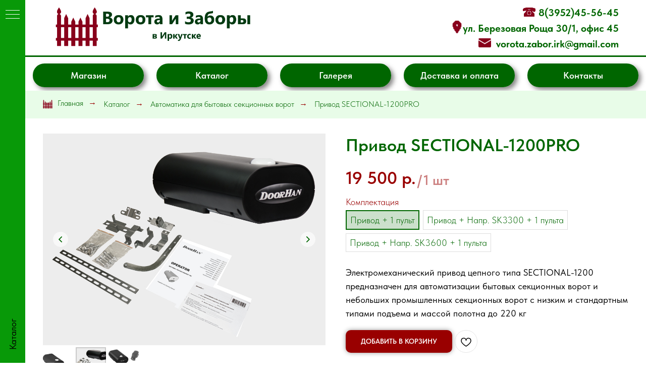

--- FILE ---
content_type: text/html; charset=UTF-8
request_url: https://vorota-zabor-irk.ru/avtomatika-dlya-bytovyh-sekcionnyh-vorot/sectional-1200pro
body_size: 40238
content:
<!DOCTYPE html> <html lang="ru"> <head> <meta charset="utf-8" /> <meta http-equiv="Content-Type" content="text/html; charset=utf-8" /> <meta name="viewport" content="width=device-width, initial-scale=1.0" /> <meta name="google-site-verification" content="uQHNmYNLwooeaggm-GtPidqZGeN1N7gCJEmEvPt4Ilc" /> <meta name="yandex-verification" content="ab118a2287dede4b" /> <!--metatextblock--> <title>SECTIONAL-1200PRO, Привод для секционных ворот.</title> <meta name="description" content="Электромехaнический привод цепного типа SECTIONAL-1200 преднaзначен для автоматизации бытовых секционных ворот и небольших промышленных секционных ворот с низким и стандартным типами подъема и массой полотна до 220 кг, купить или заказать в Иркутске с дос" /> <meta name="keywords" content="Привод SECTIONAL-1200PRO" /> <meta property="og:url" content="https://vorota-zabor-irk.ru/avtomatika-dlya-bytovyh-sekcionnyh-vorot/sectional-1200pro" /> <meta property="og:title" content="SECTIONAL-1200PRO" /> <meta property="og:description" content="" /> <meta property="og:type" content="website" /> <meta property="og:image" content="https://static.tildacdn.com/tild6463-6362-4032-a234-643366373635/ef9adc4e-a493-11e9-8.jpg" /> <link rel="canonical" href="https://vorota-zabor-irk.ru/avtomatika-dlya-bytovyh-sekcionnyh-vorot/sectional-1200pro"> <!--/metatextblock--> <meta name="format-detection" content="telephone=no" /> <meta http-equiv="x-dns-prefetch-control" content="on"> <link rel="dns-prefetch" href="https://ws.tildacdn.com"> <link rel="dns-prefetch" href="https://static.tildacdn.com"> <link rel="icon" type="image/x-icon" sizes="32x32" href="https://static.tildacdn.com/tild6430-3236-4537-b565-643339643334/__1.ico"/> <link rel="apple-touch-icon" type="image/png" href="https://static.tildacdn.com/tild3562-3136-4636-a438-343964663532/_.png"> <link rel="icon" type="image/png" sizes="192x192" href="https://static.tildacdn.com/tild3562-3136-4636-a438-343964663532/_.png"> <link rel="alternate" type="application/rss+xml" title="Ворота и Заборы" href="https://vorota-zabor-irk.ru/rss.xml" /> <!-- Assets --> <script src="https://neo.tildacdn.com/js/tilda-fallback-1.0.min.js" async charset="utf-8"></script> <link rel="stylesheet" href="https://static.tildacdn.com/css/tilda-grid-3.0.min.css" type="text/css" media="all" onerror="this.loaderr='y';"/> <link rel="stylesheet" href="https://static.tildacdn.com/ws/project6855944/tilda-blocks-page34808452.min.css?t=1768189893" type="text/css" media="all" onerror="this.loaderr='y';" /> <link rel="stylesheet" href="https://static.tildacdn.com/css/tilda-animation-2.0.min.css" type="text/css" media="all" onerror="this.loaderr='y';" /> <link rel="stylesheet" href="https://static.tildacdn.com/css/tilda-slds-1.4.min.css" type="text/css" media="print" onload="this.media='all';" onerror="this.loaderr='y';" /> <noscript><link rel="stylesheet" href="https://static.tildacdn.com/css/tilda-slds-1.4.min.css" type="text/css" media="all" /></noscript> <link rel="stylesheet" href="https://static.tildacdn.com/css/tilda-catalog-1.1.min.css" type="text/css" media="print" onload="this.media='all';" onerror="this.loaderr='y';" /> <noscript><link rel="stylesheet" href="https://static.tildacdn.com/css/tilda-catalog-1.1.min.css" type="text/css" media="all" /></noscript> <link rel="stylesheet" href="https://static.tildacdn.com/css/tilda-forms-1.0.min.css" type="text/css" media="all" onerror="this.loaderr='y';" /> <link rel="stylesheet" href="https://static.tildacdn.com/css/tilda-popup-1.1.min.css" type="text/css" media="print" onload="this.media='all';" onerror="this.loaderr='y';" /> <noscript><link rel="stylesheet" href="https://static.tildacdn.com/css/tilda-popup-1.1.min.css" type="text/css" media="all" /></noscript> <link rel="stylesheet" href="https://static.tildacdn.com/css/tilda-cards-1.0.min.css" type="text/css" media="all" onerror="this.loaderr='y';" /> <link rel="stylesheet" href="https://static.tildacdn.com/css/tilda-menu-widgeticons-1.0.min.css" type="text/css" media="all" onerror="this.loaderr='y';" /> <link rel="stylesheet" href="https://static.tildacdn.com/css/tilda-cart-1.0.min.css" type="text/css" media="all" onerror="this.loaderr='y';" /> <link rel="stylesheet" href="https://static.tildacdn.com/css/tilda-wishlist-1.0.min.css" type="text/css" media="all" onerror="this.loaderr='y';" /> <link rel="stylesheet" href="https://static.tildacdn.com/css/tilda-zoom-2.0.min.css" type="text/css" media="print" onload="this.media='all';" onerror="this.loaderr='y';" /> <noscript><link rel="stylesheet" href="https://static.tildacdn.com/css/tilda-zoom-2.0.min.css" type="text/css" media="all" /></noscript> <link rel="stylesheet" type="text/css" href="/custom.css?t=1768189893"> <link rel="stylesheet" href="https://static.tildacdn.com/css/fonts-tildasans.css" type="text/css" media="all" onerror="this.loaderr='y';" /> <script nomodule src="https://static.tildacdn.com/js/tilda-polyfill-1.0.min.js" charset="utf-8"></script> <script type="text/javascript">function t_onReady(func) {if(document.readyState!='loading') {func();} else {document.addEventListener('DOMContentLoaded',func);}}
function t_onFuncLoad(funcName,okFunc,time) {if(typeof window[funcName]==='function') {okFunc();} else {setTimeout(function() {t_onFuncLoad(funcName,okFunc,time);},(time||100));}}function t_throttle(fn,threshhold,scope) {return function() {fn.apply(scope||this,arguments);};}function t396_initialScale(t){var e=document.getElementById("rec"+t);if(e){var i=e.querySelector(".t396__artboard");if(i){window.tn_scale_initial_window_width||(window.tn_scale_initial_window_width=document.documentElement.clientWidth);var a=window.tn_scale_initial_window_width,r=[],n,l=i.getAttribute("data-artboard-screens");if(l){l=l.split(",");for(var o=0;o<l.length;o++)r[o]=parseInt(l[o],10)}else r=[320,480,640,960,1200];for(var o=0;o<r.length;o++){var d=r[o];a>=d&&(n=d)}var _="edit"===window.allrecords.getAttribute("data-tilda-mode"),c="center"===t396_getFieldValue(i,"valign",n,r),s="grid"===t396_getFieldValue(i,"upscale",n,r),w=t396_getFieldValue(i,"height_vh",n,r),g=t396_getFieldValue(i,"height",n,r),u=!!window.opr&&!!window.opr.addons||!!window.opera||-1!==navigator.userAgent.indexOf(" OPR/");if(!_&&c&&!s&&!w&&g&&!u){var h=parseFloat((a/n).toFixed(3)),f=[i,i.querySelector(".t396__carrier"),i.querySelector(".t396__filter")],v=Math.floor(parseInt(g,10)*h)+"px",p;i.style.setProperty("--initial-scale-height",v);for(var o=0;o<f.length;o++)f[o].style.setProperty("height","var(--initial-scale-height)");t396_scaleInitial__getElementsToScale(i).forEach((function(t){t.style.zoom=h}))}}}}function t396_scaleInitial__getElementsToScale(t){return t?Array.prototype.slice.call(t.children).filter((function(t){return t&&(t.classList.contains("t396__elem")||t.classList.contains("t396__group"))})):[]}function t396_getFieldValue(t,e,i,a){var r,n=a[a.length-1];if(!(r=i===n?t.getAttribute("data-artboard-"+e):t.getAttribute("data-artboard-"+e+"-res-"+i)))for(var l=0;l<a.length;l++){var o=a[l];if(!(o<=i)&&(r=o===n?t.getAttribute("data-artboard-"+e):t.getAttribute("data-artboard-"+e+"-res-"+o)))break}return r}window.TN_SCALE_INITIAL_VER="1.0",window.tn_scale_initial_window_width=null;</script> <script src="https://static.tildacdn.com/js/jquery-1.10.2.min.js" charset="utf-8" onerror="this.loaderr='y';"></script> <script src="https://static.tildacdn.com/js/tilda-scripts-3.0.min.js" charset="utf-8" defer onerror="this.loaderr='y';"></script> <script src="https://static.tildacdn.com/ws/project6855944/tilda-blocks-page34808452.min.js?t=1768189893" charset="utf-8" async onerror="this.loaderr='y';"></script> <script src="https://static.tildacdn.com/js/tilda-lazyload-1.0.min.js" charset="utf-8" async onerror="this.loaderr='y';"></script> <script src="https://static.tildacdn.com/js/tilda-animation-2.0.min.js" charset="utf-8" async onerror="this.loaderr='y';"></script> <script src="https://static.tildacdn.com/js/tilda-slds-1.4.min.js" charset="utf-8" async onerror="this.loaderr='y';"></script> <script src="https://static.tildacdn.com/js/hammer.min.js" charset="utf-8" async onerror="this.loaderr='y';"></script> <script src="https://static.tildacdn.com/js/tilda-products-1.0.min.js" charset="utf-8" async onerror="this.loaderr='y';"></script> <script src="https://static.tildacdn.com/js/tilda-catalog-1.1.min.js" charset="utf-8" async onerror="this.loaderr='y';"></script> <script src="https://static.tildacdn.com/js/tilda-t431-table-1.0.min.js" charset="utf-8" async onerror="this.loaderr='y';"></script> <script src="https://static.tildacdn.com/js/tilda-paint-icons.min.js" charset="utf-8" async onerror="this.loaderr='y';"></script> <script src="https://static.tildacdn.com/js/tilda-popup-1.0.min.js" charset="utf-8" async onerror="this.loaderr='y';"></script> <script src="https://static.tildacdn.com/js/tilda-cards-1.0.min.js" charset="utf-8" async onerror="this.loaderr='y';"></script> <script src="https://static.tildacdn.com/js/tilda-zero-1.1.min.js" charset="utf-8" async onerror="this.loaderr='y';"></script> <script src="https://static.tildacdn.com/js/tilda-menu-1.0.min.js" charset="utf-8" async onerror="this.loaderr='y';"></script> <script src="https://static.tildacdn.com/js/tilda-menu-widgeticons-1.0.min.js" charset="utf-8" async onerror="this.loaderr='y';"></script> <script src="https://static.tildacdn.com/js/tilda-forms-1.0.min.js" charset="utf-8" async onerror="this.loaderr='y';"></script> <script src="https://static.tildacdn.com/js/tilda-cart-1.1.min.js" charset="utf-8" async onerror="this.loaderr='y';"></script> <script src="https://static.tildacdn.com/js/tilda-widget-positions-1.0.min.js" charset="utf-8" async onerror="this.loaderr='y';"></script> <script src="https://static.tildacdn.com/js/tilda-wishlist-1.0.min.js" charset="utf-8" async onerror="this.loaderr='y';"></script> <script src="https://static.tildacdn.com/js/tilda-zoom-2.0.min.js" charset="utf-8" async onerror="this.loaderr='y';"></script> <script src="https://static.tildacdn.com/js/tilda-zero-scale-1.0.min.js" charset="utf-8" async onerror="this.loaderr='y';"></script> <script src="https://static.tildacdn.com/js/tilda-skiplink-1.0.min.js" charset="utf-8" async onerror="this.loaderr='y';"></script> <script src="https://static.tildacdn.com/js/tilda-events-1.0.min.js" charset="utf-8" async onerror="this.loaderr='y';"></script> <script type="text/javascript" src="https://static.tildacdn.com/js/tilda-buyer-dashboard-1.0.min.js" charset="utf-8" async onerror="this.loaderr='y';"></script> <!-- nominify begin --><!-- Top.Mail.Ru counter --> <script type="text/javascript">
var _tmr = window._tmr || (window._tmr = []);
_tmr.push({id: "3560634", type: "pageView", start: (new Date()).getTime()});
(function (d, w, id) {
  if (d.getElementById(id)) return;
  var ts = d.createElement("script"); ts.type = "text/javascript"; ts.async = true; ts.id = id;
  ts.src = "https://top-fwz1.mail.ru/js/code.js";
  var f = function () {var s = d.getElementsByTagName("script")[0]; s.parentNode.insertBefore(ts, s);};
  if (w.opera == "[object Opera]") { d.addEventListener("DOMContentLoaded", f, false); } else { f(); }
})(document, window, "tmr-code");
</script> <noscript><div><img src="https://top-fwz1.mail.ru/counter?id=3560634;js=na" style="position:absolute;left:-9999px;" alt="Top.Mail.Ru" /></div></noscript> <!-- /Top.Mail.Ru counter --> <!-- Varioqub experiments --> <script type="text/javascript">
(function(e, x, pe, r, i, me, nt){
e[i]=e[i]||function(){(e[i].a=e[i].a||[]).push(arguments)},
me=x.createElement(pe),me.async=1,me.src=r,nt=x.getElementsByTagName(pe)[0],me.addEventListener('error',function(){function cb(t){t=t[t.length-1],'function'==typeof t&&t({flags:{}})};Array.isArray(e[i].a)&&e[i].a.forEach(cb);e[i]=function(){cb(arguments)}}),nt.parentNode.insertBefore(me,nt)})
(window, document, 'script', 'https://abt.s3.yandex.net/expjs/latest/exp.js', 'ymab');
ymab('metrika.52126819', 'init'/*, {clientFeatures}, {callback}*/);
</script> <script>(function () { var widget = document.createElement('script'); widget.defer = true; widget.dataset.pfId = 'd72d3ae6-23dd-42e3-9e60-ecfcce0d4aaf'; widget.src = 'https://widget.yourgood.app/script/widget.js?id=d72d3ae6-23dd-42e3-9e60-ecfcce0d4aaf&now='+Date.now(); document.head.appendChild(widget); })()</script><!-- nominify end --><script type="text/javascript">window.dataLayer=window.dataLayer||[];</script> <!-- Global Site Tag (gtag.js) - Google Analytics --> <script type="text/javascript" data-tilda-cookie-type="analytics">window.mainTracker='gtag';window.gtagTrackerID='G-QJB8ML66NY';function gtag(){dataLayer.push(arguments);}(function(w,d,s,i){var f=d.getElementsByTagName(s)[0],j=d.createElement(s);j.async=true;j.src='https://www.googletagmanager.com/gtag/js?id='+i;f.parentNode.insertBefore(j,f);gtag('js',new Date());gtag('config',i,{});})(window,document,'script',window.gtagTrackerID);</script> <script type="text/javascript">(function() {if((/bot|google|yandex|baidu|bing|msn|duckduckbot|teoma|slurp|crawler|spider|robot|crawling|facebook/i.test(navigator.userAgent))===false&&typeof(sessionStorage)!='undefined'&&sessionStorage.getItem('visited')!=='y'&&document.visibilityState){var style=document.createElement('style');style.type='text/css';style.innerHTML='@media screen and (min-width: 980px) {.t-records {opacity: 0;}.t-records_animated {-webkit-transition: opacity ease-in-out .2s;-moz-transition: opacity ease-in-out .2s;-o-transition: opacity ease-in-out .2s;transition: opacity ease-in-out .2s;}.t-records.t-records_visible {opacity: 1;}}';document.getElementsByTagName('head')[0].appendChild(style);function t_setvisRecs(){var alr=document.querySelectorAll('.t-records');Array.prototype.forEach.call(alr,function(el) {el.classList.add("t-records_animated");});setTimeout(function() {Array.prototype.forEach.call(alr,function(el) {el.classList.add("t-records_visible");});sessionStorage.setItem("visited","y");},400);}
document.addEventListener('DOMContentLoaded',t_setvisRecs);}})();</script></head> <body class="t-body" style="margin:0;"> <!--allrecords--> <div id="allrecords" class="t-records" data-hook="blocks-collection-content-node" data-tilda-project-id="6855944" data-tilda-page-id="34808452" data-tilda-page-alias="avtomatika-dlya-bytovyh-sekcionnyh-vorot/sectional-1200pro" data-tilda-formskey="dcf119f3c0458820d08f54e4c6855944" data-tilda-stat-scroll="yes" data-tilda-imgoptimoff="yes" data-tilda-lazy="yes" data-tilda-project-lang="RU" data-tilda-root-zone="com" data-tilda-project-headcode="yes" data-tilda-project-country="RU"> <!--header--> <header id="t-header" class="t-records" data-hook="blocks-collection-content-node" data-tilda-project-id="6855944" data-tilda-page-id="34502314" data-tilda-formskey="dcf119f3c0458820d08f54e4c6855944" data-tilda-stat-scroll="yes" data-tilda-imgoptimoff="yes" data-tilda-lazy="yes" data-tilda-project-lang="RU" data-tilda-root-zone="com" data-tilda-project-headcode="yes" data-tilda-project-country="RU"> <div id="rec557391163" class="r t-rec t-rec_pb_0 t-screenmin-640px" style="padding-bottom:0px; " data-animationappear="off" data-record-type="396" data-screen-min="640px"> <!-- T396 --> <style>#rec557391163 .t396__artboard {height:180px;background-color:#ffffff;}#rec557391163 .t396__filter {height:180px;}#rec557391163 .t396__carrier{height:180px;background-position:center center;background-attachment:scroll;background-size:cover;background-repeat:no-repeat;}@media screen and (max-width:1199px) {#rec557391163 .t396__artboard,#rec557391163 .t396__filter,#rec557391163 .t396__carrier {height:150px;}#rec557391163 .t396__filter {}#rec557391163 .t396__carrier {background-attachment:scroll;}}@media screen and (max-width:959px) {#rec557391163 .t396__artboard,#rec557391163 .t396__filter,#rec557391163 .t396__carrier {height:200px;}#rec557391163 .t396__filter {}#rec557391163 .t396__carrier {background-attachment:scroll;}}@media screen and (max-width:639px) {#rec557391163 .t396__artboard,#rec557391163 .t396__filter,#rec557391163 .t396__carrier {height:240px;}#rec557391163 .t396__filter {}#rec557391163 .t396__carrier {background-attachment:scroll;}}@media screen and (max-width:479px) {#rec557391163 .t396__artboard,#rec557391163 .t396__filter,#rec557391163 .t396__carrier {height:260px;}#rec557391163 .t396__filter {}#rec557391163 .t396__carrier {background-attachment:scroll;}}#rec557391163 .tn-elem[data-elem-id="1677572619923"]{z-index:1;top:10px;;left:60px;;width:395px;height:auto;}#rec557391163 .tn-elem[data-elem-id="1677572619923"] .tn-atom{background-position:center center;border-width:var(--t396-borderwidth,0);border-style:var(--t396-borderstyle,solid);border-color:var(--t396-bordercolor,transparent);transition:background-color var(--t396-speedhover,0s) ease-in-out,color var(--t396-speedhover,0s) ease-in-out,border-color var(--t396-speedhover,0s) ease-in-out,box-shadow var(--t396-shadowshoverspeed,0.2s) ease-in-out;}@media screen and (max-width:1199px){#rec557391163 .tn-elem[data-elem-id="1677572619923"]{top:3px;;width:302px;height:auto;}}@media screen and (max-width:959px){#rec557391163 .tn-elem[data-elem-id="1677572619923"]{left:15px;;height:auto;}}@media screen and (max-width:639px){#rec557391163 .tn-elem[data-elem-id="1677572619923"]{top:7px;;left:40px;;width:401px;height:auto;}}@media screen and (max-width:479px){#rec557391163 .tn-elem[data-elem-id="1677572619923"]{top:10px;;left:12px;;width:296px;height:auto;}}#rec557391163 .tn-elem[data-elem-id="1677572803129"]{z-index:2;top:110px;;left:calc(50% - 50% + 0px);;width:100%;height:3px;}#rec557391163 .tn-elem[data-elem-id="1677572803129"] .tn-atom{background-color:#006600;background-position:center center;border-width:var(--t396-borderwidth,0);border-style:var(--t396-borderstyle,solid);border-color:var(--t396-bordercolor,transparent);transition:background-color var(--t396-speedhover,0s) ease-in-out,color var(--t396-speedhover,0s) ease-in-out,border-color var(--t396-speedhover,0s) ease-in-out,box-shadow var(--t396-shadowshoverspeed,0.2s) ease-in-out;}@media screen and (max-width:1199px){#rec557391163 .tn-elem[data-elem-id="1677572803129"]{top:89px;;}}@media screen and (max-width:639px){#rec557391163 .tn-elem[data-elem-id="1677572803129"]{top:176px;;left:calc(50% - 50% + 0px);;}}@media screen and (max-width:479px){#rec557391163 .tn-elem[data-elem-id="1677572803129"]{top:154px;;}}#rec557391163 .tn-elem[data-elem-id="1677573058218"]{color:#006600;text-align:right;z-index:3;top:10px;;left:calc(100% - 337px + -54px);;width:337px;height:auto;}#rec557391163 .tn-elem[data-elem-id="1677573058218"] .tn-atom{color:#006600;font-size:20px;font-family:'TildaSans',Arial,sans-serif;line-height:1.55;font-weight:700;background-position:center center;border-width:var(--t396-borderwidth,0);border-style:var(--t396-borderstyle,solid);border-color:var(--t396-bordercolor,transparent);transition:background-color var(--t396-speedhover,0s) ease-in-out,color var(--t396-speedhover,0s) ease-in-out,border-color var(--t396-speedhover,0s) ease-in-out,box-shadow var(--t396-shadowshoverspeed,0.2s) ease-in-out;text-shadow:var(--t396-shadow-text-x,0px) var(--t396-shadow-text-y,0px) var(--t396-shadow-text-blur,0px) rgba(var(--t396-shadow-text-color),var(--t396-shadow-text-opacity,100%));}@media screen and (max-width:1199px){#rec557391163 .tn-elem[data-elem-id="1677573058218"]{top:-2px;;left:calc(100% - 337px + -51px);;width:333px;height:auto;}#rec557391163 .tn-elem[data-elem-id="1677573058218"] .tn-atom{font-size:17px;background-size:cover;}}@media screen and (max-width:959px){#rec557391163 .tn-elem[data-elem-id="1677573058218"]{left:calc(100% - 337px + -10px);;height:auto;}}@media screen and (max-width:639px){#rec557391163 .tn-elem[data-elem-id="1677573058218"]{top:92px;;left:calc(100% - 337px + -13px);;width:367px;height:auto;}}@media screen and (max-width:479px){#rec557391163 .tn-elem[data-elem-id="1677573058218"]{top:76px;;height:auto;}#rec557391163 .tn-elem[data-elem-id="1677573058218"] .tn-atom{font-size:16px;background-size:cover;}}#rec557391163 .tn-elem[data-elem-id="1677573382034"]{z-index:4;top:41px;;left:calc(100% - 25px + -362px);;width:25px;height:auto;}#rec557391163 .tn-elem[data-elem-id="1677573382034"] .tn-atom{background-position:center center;border-width:var(--t396-borderwidth,0);border-style:var(--t396-borderstyle,solid);border-color:var(--t396-bordercolor,transparent);transition:background-color var(--t396-speedhover,0s) ease-in-out,color var(--t396-speedhover,0s) ease-in-out,border-color var(--t396-speedhover,0s) ease-in-out,box-shadow var(--t396-shadowshoverspeed,0.2s) ease-in-out;}@media screen and (max-width:1199px){#rec557391163 .tn-elem[data-elem-id="1677573382034"]{top:31px;;left:calc(100% - 25px + -317px);;width:23px;height:auto;}}@media screen and (max-width:959px){#rec557391163 .tn-elem[data-elem-id="1677573382034"]{left:calc(100% - 25px + -276px);;height:auto;}}@media screen and (max-width:639px){#rec557391163 .tn-elem[data-elem-id="1677573382034"]{top:117px;;left:calc(100% - 25px + -280px);;height:auto;}}@media screen and (max-width:479px){#rec557391163 .tn-elem[data-elem-id="1677573382034"]{top:101px;;left:calc(100% - 25px + -269px);;width:20px;height:auto;}}#rec557391163 .tn-elem[data-elem-id="1677573421476"]{z-index:5;top:76px;;left:calc(100% - 25px + -307px);;width:25px;height:auto;}#rec557391163 .tn-elem[data-elem-id="1677573421476"] .tn-atom{background-position:center center;border-width:var(--t396-borderwidth,0);border-style:var(--t396-borderstyle,solid);border-color:var(--t396-bordercolor,transparent);transition:background-color var(--t396-speedhover,0s) ease-in-out,color var(--t396-speedhover,0s) ease-in-out,border-color var(--t396-speedhover,0s) ease-in-out,box-shadow var(--t396-shadowshoverspeed,0.2s) ease-in-out;}@media screen and (max-width:1199px){#rec557391163 .tn-elem[data-elem-id="1677573421476"]{top:61px;;left:calc(100% - 25px + -269px);;width:23px;height:auto;}}@media screen and (max-width:959px){#rec557391163 .tn-elem[data-elem-id="1677573421476"]{left:calc(100% - 25px + -228px);;height:auto;}}@media screen and (max-width:639px){#rec557391163 .tn-elem[data-elem-id="1677573421476"]{top:147px;;left:calc(100% - 25px + -232px);;height:auto;}}@media screen and (max-width:479px){#rec557391163 .tn-elem[data-elem-id="1677573421476"]{top:131px;;left:calc(100% - 25px + -221px);;width:20px;height:auto;}}#rec557391163 .tn-elem[data-elem-id="1677573437180"]{z-index:6;top:15px;;left:calc(100% - 25px + -219px);;width:25px;height:auto;}#rec557391163 .tn-elem[data-elem-id="1677573437180"] .tn-atom{background-position:center center;border-width:var(--t396-borderwidth,0);border-style:var(--t396-borderstyle,solid);border-color:var(--t396-bordercolor,transparent);transition:background-color var(--t396-speedhover,0s) ease-in-out,color var(--t396-speedhover,0s) ease-in-out,border-color var(--t396-speedhover,0s) ease-in-out,box-shadow var(--t396-shadowshoverspeed,0.2s) ease-in-out;}@media screen and (max-width:1199px){#rec557391163 .tn-elem[data-elem-id="1677573437180"]{top:9px;;left:calc(100% - 25px + -188px);;width:23px;height:auto;}}@media screen and (max-width:959px){#rec557391163 .tn-elem[data-elem-id="1677573437180"]{left:calc(100% - 25px + -147px);;height:auto;}}@media screen and (max-width:639px){#rec557391163 .tn-elem[data-elem-id="1677573437180"]{top:95px;;left:calc(100% - 25px + -151px);;height:auto;}}@media screen and (max-width:479px){#rec557391163 .tn-elem[data-elem-id="1677573437180"]{top:79px;;left:calc(100% - 25px + -140px);;width:20px;height:auto;}}#rec557391163 .tn-elem[data-elem-id="1677633363225"]{color:#ffffff;text-align:center;z-index:7;top:126px;;left:calc(50% - 600px + 245px);;width:220px;height:47px;}#rec557391163 .tn-elem[data-elem-id="1677633363225"] .tn-atom{color:#ffffff;font-size:18px;font-family:'TildaSans',Arial,sans-serif;line-height:1.55;font-weight:600;border-radius:30px;background-color:transparent;background-position:center center;--t396-borderwidth:2px;--t396-bordercolor:#006600;border-width:var(--t396-borderwidth,0);border-style:var(--t396-borderstyle,solid);border-color:transparent;box-shadow:5px 5px 10px 0px rgba(13,12,12,0.5);--t396-speedhover:0.5s;transition:background-color var(--t396-speedhover,0s) ease-in-out,color var(--t396-speedhover,0s) ease-in-out,border-color var(--t396-speedhover,0s) ease-in-out,box-shadow var(--t396-shadowshoverspeed,0.2s) ease-in-out;position:relative;z-index:1;background-image:none;--t396-bgcolor-color:#006600;--t396-bgcolor-image:none;--t396-bgcolor-hover-color:#ffffff;--t396-bgcolor-hover-image:none;-webkit-box-pack:center;-ms-flex-pack:center;justify-content:center;}#rec557391163 .tn-elem[data-elem-id="1677633363225"] .tn-atom::before,#rec557391163 .tn-elem[data-elem-id="1677633363225"] .tn-atom::after{--t396-borderoffset:calc(var(--t396-borderwidth,0px) * var(--t396-borderstyle-existed,1));content:'';position:absolute;width:calc(100% + 2 * var(--t396-borderoffset));height:calc(100% + 2 * var(--t396-borderoffset));left:calc(-1 * var(--t396-borderoffset));top:calc(-1 * var(--t396-borderoffset));box-sizing:border-box;background-origin:border-box;background-clip:border-box;pointer-events:none;border-radius:30px;border-width:var(--t396-borderwidth,0);border-style:var(--t396-borderstyle,solid);transition:opacity var(--t396-speedhover,0s) ease-in-out;;}#rec557391163 .tn-elem[data-elem-id="1677633363225"] .tn-atom::before{z-index:-2;opacity:1;border-color:var(--t396-bordercolor,transparent);background-color:var(--t396-bgcolor-color,transparent);background-image:var(--t396-bgcolor-image,none);}#rec557391163 .tn-elem[data-elem-id="1677633363225"] .tn-atom::after{z-index:-1;opacity:0;border-color:var(--t396-bordercolor-hover,var(--t396-bordercolor,transparent));background-color:var(--t396-bgcolor-hover-color,var(--t396-bgcolor-color,transparent));background-image:var(--t396-bgcolor-hover-image,var(--t396-bgcolor-image,none));}#rec557391163 .tn-elem[data-elem-id="1677633363225"] .tn-atom .tn-atom__button-text{transition:color var(--t396-speedhover,0s) ease-in-out;color:#ffffff;}@media (hover),(min-width:0\0){#rec557391163 .tn-elem[data-elem-id="1677633363225"] .tn-atom:hover::after{opacity:1;}}@media (hover),(min-width:0\0){#rec557391163 .tn-elem[data-elem-id="1677633363225"] .tn-atom:hover{color:#006600;}#rec557391163 .tn-elem[data-elem-id="1677633363225"] .tn-atom:hover .tn-atom__button-text{color:#006600;}}@media screen and (max-width:1199px){#rec557391163 .tn-elem[data-elem-id="1677633363225"]{top:103px;;left:calc(50% - 480px + 200px);;width:180px;height:41px;}#rec557391163 .tn-elem[data-elem-id="1677633363225"] .tn-atom{white-space:normal;background-size:cover;}#rec557391163 .tn-elem[data-elem-id="1677633363225"] .tn-atom .tn-atom__button-text{overflow:visible;}}@media screen and (max-width:959px){#rec557391163 .tn-elem[data-elem-id="1677633363225"]{top:104px;;left:calc(50% - 320px + 240px);;width:160px;height:35px;}#rec557391163 .tn-elem[data-elem-id="1677633363225"] .tn-atom{white-space:normal;font-size:16px;background-size:cover;}#rec557391163 .tn-elem[data-elem-id="1677633363225"] .tn-atom .tn-atom__button-text{overflow:visible;}}@media screen and (max-width:639px){#rec557391163 .tn-elem[data-elem-id="1677633363225"]{top:187px;;left:calc(50% - 240px + 130px);;width:101px;}#rec557391163 .tn-elem[data-elem-id="1677633363225"] .tn-atom{white-space:normal;background-size:cover;}#rec557391163 .tn-elem[data-elem-id="1677633363225"] .tn-atom .tn-atom__button-text{overflow:visible;}}@media screen and (max-width:479px){#rec557391163 .tn-elem[data-elem-id="1677633363225"]{top:164px;;left:calc(50% - 160px + 179px);;width:125px;}#rec557391163 .tn-elem[data-elem-id="1677633363225"] .tn-atom{white-space:normal;background-size:cover;}#rec557391163 .tn-elem[data-elem-id="1677633363225"] .tn-atom .tn-atom__button-text{overflow:visible;}}#rec557391163 .tn-elem[data-elem-id="1677634056560"]{color:#ffffff;text-align:center;z-index:8;top:126px;;left:calc(50% - 600px + 0px);;width:220px;height:47px;}#rec557391163 .tn-elem[data-elem-id="1677634056560"] .tn-atom{color:#ffffff;font-size:18px;font-family:'TildaSans',Arial,sans-serif;line-height:1.55;font-weight:600;border-radius:30px;background-color:transparent;background-position:center center;--t396-borderwidth:2px;--t396-bordercolor:#006600;border-width:var(--t396-borderwidth,0);border-style:var(--t396-borderstyle,solid);border-color:transparent;box-shadow:5px 5px 10px 0px rgba(13,12,12,0.5);--t396-speedhover:0.5s;transition:background-color var(--t396-speedhover,0s) ease-in-out,color var(--t396-speedhover,0s) ease-in-out,border-color var(--t396-speedhover,0s) ease-in-out,box-shadow var(--t396-shadowshoverspeed,0.2s) ease-in-out;position:relative;z-index:1;background-image:none;--t396-bgcolor-color:#006600;--t396-bgcolor-image:none;--t396-bgcolor-hover-color:#ffffff;--t396-bgcolor-hover-image:none;-webkit-box-pack:center;-ms-flex-pack:center;justify-content:center;}#rec557391163 .tn-elem[data-elem-id="1677634056560"] .tn-atom::before,#rec557391163 .tn-elem[data-elem-id="1677634056560"] .tn-atom::after{--t396-borderoffset:calc(var(--t396-borderwidth,0px) * var(--t396-borderstyle-existed,1));content:'';position:absolute;width:calc(100% + 2 * var(--t396-borderoffset));height:calc(100% + 2 * var(--t396-borderoffset));left:calc(-1 * var(--t396-borderoffset));top:calc(-1 * var(--t396-borderoffset));box-sizing:border-box;background-origin:border-box;background-clip:border-box;pointer-events:none;border-radius:30px;border-width:var(--t396-borderwidth,0);border-style:var(--t396-borderstyle,solid);transition:opacity var(--t396-speedhover,0s) ease-in-out;;}#rec557391163 .tn-elem[data-elem-id="1677634056560"] .tn-atom::before{z-index:-2;opacity:1;border-color:var(--t396-bordercolor,transparent);background-color:var(--t396-bgcolor-color,transparent);background-image:var(--t396-bgcolor-image,none);}#rec557391163 .tn-elem[data-elem-id="1677634056560"] .tn-atom::after{z-index:-1;opacity:0;border-color:var(--t396-bordercolor-hover,var(--t396-bordercolor,transparent));background-color:var(--t396-bgcolor-hover-color,var(--t396-bgcolor-color,transparent));background-image:var(--t396-bgcolor-hover-image,var(--t396-bgcolor-image,none));}#rec557391163 .tn-elem[data-elem-id="1677634056560"] .tn-atom .tn-atom__button-text{transition:color var(--t396-speedhover,0s) ease-in-out;color:#ffffff;}@media (hover),(min-width:0\0){#rec557391163 .tn-elem[data-elem-id="1677634056560"] .tn-atom:hover::after{opacity:1;}}@media (hover),(min-width:0\0){#rec557391163 .tn-elem[data-elem-id="1677634056560"] .tn-atom:hover{color:#006600;}#rec557391163 .tn-elem[data-elem-id="1677634056560"] .tn-atom:hover .tn-atom__button-text{color:#006600;}}@media screen and (max-width:1199px){#rec557391163 .tn-elem[data-elem-id="1677634056560"]{top:103px;;left:calc(50% - 480px + 10px);;width:180px;height:41px;}#rec557391163 .tn-elem[data-elem-id="1677634056560"] .tn-atom{white-space:normal;background-size:cover;}#rec557391163 .tn-elem[data-elem-id="1677634056560"] .tn-atom .tn-atom__button-text{overflow:visible;}}@media screen and (max-width:959px){#rec557391163 .tn-elem[data-elem-id="1677634056560"]{top:104px;;left:calc(50% - 320px + 65px);;width:160px;height:35px;}#rec557391163 .tn-elem[data-elem-id="1677634056560"] .tn-atom{white-space:normal;font-size:16px;background-size:cover;}#rec557391163 .tn-elem[data-elem-id="1677634056560"] .tn-atom .tn-atom__button-text{overflow:visible;}}@media screen and (max-width:639px){#rec557391163 .tn-elem[data-elem-id="1677634056560"]{top:187px;;left:calc(50% - 240px + 13px);;width:101px;}#rec557391163 .tn-elem[data-elem-id="1677634056560"] .tn-atom{white-space:normal;background-size:cover;}#rec557391163 .tn-elem[data-elem-id="1677634056560"] .tn-atom .tn-atom__button-text{overflow:visible;}}@media screen and (max-width:479px){#rec557391163 .tn-elem[data-elem-id="1677634056560"]{top:164px;;left:calc(50% - 160px + 24px);;width:125px;}#rec557391163 .tn-elem[data-elem-id="1677634056560"] .tn-atom{white-space:normal;background-size:cover;}#rec557391163 .tn-elem[data-elem-id="1677634056560"] .tn-atom .tn-atom__button-text{overflow:visible;}}#rec557391163 .tn-elem[data-elem-id="1677634058001"]{color:#ffffff;text-align:center;z-index:9;top:126px;;left:calc(50% - 600px + 490px);;width:220px;height:47px;}#rec557391163 .tn-elem[data-elem-id="1677634058001"] .tn-atom{color:#ffffff;font-size:18px;font-family:'TildaSans',Arial,sans-serif;line-height:1.55;font-weight:600;border-radius:30px;background-color:transparent;background-position:center center;--t396-borderwidth:2px;--t396-bordercolor:#006600;border-width:var(--t396-borderwidth,0);border-style:var(--t396-borderstyle,solid);border-color:transparent;box-shadow:5px 5px 10px 0px rgba(13,12,12,0.5);--t396-speedhover:0.5s;transition:background-color var(--t396-speedhover,0s) ease-in-out,color var(--t396-speedhover,0s) ease-in-out,border-color var(--t396-speedhover,0s) ease-in-out,box-shadow var(--t396-shadowshoverspeed,0.2s) ease-in-out;position:relative;z-index:1;background-image:none;--t396-bgcolor-color:#006600;--t396-bgcolor-image:none;--t396-bgcolor-hover-color:#ffffff;--t396-bgcolor-hover-image:none;-webkit-box-pack:center;-ms-flex-pack:center;justify-content:center;}#rec557391163 .tn-elem[data-elem-id="1677634058001"] .tn-atom::before,#rec557391163 .tn-elem[data-elem-id="1677634058001"] .tn-atom::after{--t396-borderoffset:calc(var(--t396-borderwidth,0px) * var(--t396-borderstyle-existed,1));content:'';position:absolute;width:calc(100% + 2 * var(--t396-borderoffset));height:calc(100% + 2 * var(--t396-borderoffset));left:calc(-1 * var(--t396-borderoffset));top:calc(-1 * var(--t396-borderoffset));box-sizing:border-box;background-origin:border-box;background-clip:border-box;pointer-events:none;border-radius:30px;border-width:var(--t396-borderwidth,0);border-style:var(--t396-borderstyle,solid);transition:opacity var(--t396-speedhover,0s) ease-in-out;;}#rec557391163 .tn-elem[data-elem-id="1677634058001"] .tn-atom::before{z-index:-2;opacity:1;border-color:var(--t396-bordercolor,transparent);background-color:var(--t396-bgcolor-color,transparent);background-image:var(--t396-bgcolor-image,none);}#rec557391163 .tn-elem[data-elem-id="1677634058001"] .tn-atom::after{z-index:-1;opacity:0;border-color:var(--t396-bordercolor-hover,var(--t396-bordercolor,transparent));background-color:var(--t396-bgcolor-hover-color,var(--t396-bgcolor-color,transparent));background-image:var(--t396-bgcolor-hover-image,var(--t396-bgcolor-image,none));}#rec557391163 .tn-elem[data-elem-id="1677634058001"] .tn-atom .tn-atom__button-text{transition:color var(--t396-speedhover,0s) ease-in-out;color:#ffffff;}@media (hover),(min-width:0\0){#rec557391163 .tn-elem[data-elem-id="1677634058001"] .tn-atom:hover::after{opacity:1;}}@media (hover),(min-width:0\0){#rec557391163 .tn-elem[data-elem-id="1677634058001"] .tn-atom:hover{color:#006600;}#rec557391163 .tn-elem[data-elem-id="1677634058001"] .tn-atom:hover .tn-atom__button-text{color:#006600;}}@media screen and (max-width:1199px){#rec557391163 .tn-elem[data-elem-id="1677634058001"]{top:103px;;left:calc(50% - 480px + 390px);;width:180px;height:41px;}#rec557391163 .tn-elem[data-elem-id="1677634058001"] .tn-atom{white-space:normal;background-size:cover;}#rec557391163 .tn-elem[data-elem-id="1677634058001"] .tn-atom .tn-atom__button-text{overflow:visible;}}@media screen and (max-width:959px){#rec557391163 .tn-elem[data-elem-id="1677634058001"]{top:104px;;left:calc(50% - 320px + 415px);;width:160px;height:35px;}#rec557391163 .tn-elem[data-elem-id="1677634058001"] .tn-atom{white-space:normal;font-size:16px;background-size:cover;}#rec557391163 .tn-elem[data-elem-id="1677634058001"] .tn-atom .tn-atom__button-text{overflow:visible;}}@media screen and (max-width:639px){#rec557391163 .tn-elem[data-elem-id="1677634058001"]{top:187px;;left:calc(50% - 240px + 247px);;width:101px;}#rec557391163 .tn-elem[data-elem-id="1677634058001"] .tn-atom{white-space:normal;background-size:cover;}#rec557391163 .tn-elem[data-elem-id="1677634058001"] .tn-atom .tn-atom__button-text{overflow:visible;}}@media screen and (max-width:479px){#rec557391163 .tn-elem[data-elem-id="1677634058001"]{top:212px;;left:calc(50% - 160px + 24px);;width:125px;}#rec557391163 .tn-elem[data-elem-id="1677634058001"] .tn-atom{white-space:normal;background-size:cover;}#rec557391163 .tn-elem[data-elem-id="1677634058001"] .tn-atom .tn-atom__button-text{overflow:visible;}}#rec557391163 .tn-elem[data-elem-id="1677634060238"]{color:#ffffff;text-align:center;z-index:10;top:126px;;left:calc(50% - 600px + 735px);;width:220px;height:47px;}#rec557391163 .tn-elem[data-elem-id="1677634060238"] .tn-atom{color:#ffffff;font-size:18px;font-family:'TildaSans',Arial,sans-serif;line-height:1.55;font-weight:600;border-radius:30px;background-color:transparent;background-position:center center;--t396-borderwidth:2px;--t396-bordercolor:#006600;border-width:var(--t396-borderwidth,0);border-style:var(--t396-borderstyle,solid);border-color:transparent;box-shadow:5px 5px 10px 0px rgba(13,12,12,0.5);--t396-speedhover:0.5s;transition:background-color var(--t396-speedhover,0s) ease-in-out,color var(--t396-speedhover,0s) ease-in-out,border-color var(--t396-speedhover,0s) ease-in-out,box-shadow var(--t396-shadowshoverspeed,0.2s) ease-in-out;position:relative;z-index:1;background-image:none;--t396-bgcolor-color:#006600;--t396-bgcolor-image:none;--t396-bgcolor-hover-color:#ffffff;--t396-bgcolor-hover-image:none;-webkit-box-pack:center;-ms-flex-pack:center;justify-content:center;}#rec557391163 .tn-elem[data-elem-id="1677634060238"] .tn-atom::before,#rec557391163 .tn-elem[data-elem-id="1677634060238"] .tn-atom::after{--t396-borderoffset:calc(var(--t396-borderwidth,0px) * var(--t396-borderstyle-existed,1));content:'';position:absolute;width:calc(100% + 2 * var(--t396-borderoffset));height:calc(100% + 2 * var(--t396-borderoffset));left:calc(-1 * var(--t396-borderoffset));top:calc(-1 * var(--t396-borderoffset));box-sizing:border-box;background-origin:border-box;background-clip:border-box;pointer-events:none;border-radius:30px;border-width:var(--t396-borderwidth,0);border-style:var(--t396-borderstyle,solid);transition:opacity var(--t396-speedhover,0s) ease-in-out;;}#rec557391163 .tn-elem[data-elem-id="1677634060238"] .tn-atom::before{z-index:-2;opacity:1;border-color:var(--t396-bordercolor,transparent);background-color:var(--t396-bgcolor-color,transparent);background-image:var(--t396-bgcolor-image,none);}#rec557391163 .tn-elem[data-elem-id="1677634060238"] .tn-atom::after{z-index:-1;opacity:0;border-color:var(--t396-bordercolor-hover,var(--t396-bordercolor,transparent));background-color:var(--t396-bgcolor-hover-color,var(--t396-bgcolor-color,transparent));background-image:var(--t396-bgcolor-hover-image,var(--t396-bgcolor-image,none));}#rec557391163 .tn-elem[data-elem-id="1677634060238"] .tn-atom .tn-atom__button-text{transition:color var(--t396-speedhover,0s) ease-in-out;color:#ffffff;}@media (hover),(min-width:0\0){#rec557391163 .tn-elem[data-elem-id="1677634060238"] .tn-atom:hover::after{opacity:1;}}@media (hover),(min-width:0\0){#rec557391163 .tn-elem[data-elem-id="1677634060238"] .tn-atom:hover{color:#006600;}#rec557391163 .tn-elem[data-elem-id="1677634060238"] .tn-atom:hover .tn-atom__button-text{color:#006600;}}@media screen and (max-width:1199px){#rec557391163 .tn-elem[data-elem-id="1677634060238"]{top:103px;;left:calc(50% - 480px + 580px);;width:180px;height:41px;}#rec557391163 .tn-elem[data-elem-id="1677634060238"] .tn-atom{white-space:normal;background-size:cover;}#rec557391163 .tn-elem[data-elem-id="1677634060238"] .tn-atom .tn-atom__button-text{overflow:visible;}}@media screen and (max-width:959px){#rec557391163 .tn-elem[data-elem-id="1677634060238"]{top:149px;;left:calc(50% - 320px + 152px);;width:160px;height:35px;}#rec557391163 .tn-elem[data-elem-id="1677634060238"] .tn-atom{white-space:normal;font-size:16px;background-size:cover;}#rec557391163 .tn-elem[data-elem-id="1677634060238"] .tn-atom .tn-atom__button-text{overflow:visible;}}@media screen and (max-width:639px){#rec557391163 .tn-elem[data-elem-id="1677634060238"]{top:187px;;left:calc(50% - 240px + 365px);;width:101px;}#rec557391163 .tn-elem[data-elem-id="1677634060238"] .tn-atom{white-space:normal;background-size:cover;}#rec557391163 .tn-elem[data-elem-id="1677634060238"] .tn-atom .tn-atom__button-text{overflow:visible;}}@media screen and (max-width:479px){#rec557391163 .tn-elem[data-elem-id="1677634060238"]{top:212px;;left:calc(50% - 160px + 179px);;width:125px;}#rec557391163 .tn-elem[data-elem-id="1677634060238"] .tn-atom{white-space:normal;background-size:cover;}#rec557391163 .tn-elem[data-elem-id="1677634060238"] .tn-atom .tn-atom__button-text{overflow:visible;}}#rec557391163 .tn-elem[data-elem-id="1682572730266"]{color:#ffffff;text-align:center;z-index:11;top:126px;;left:calc(50% - 600px + 980px);;width:220px;height:47px;}#rec557391163 .tn-elem[data-elem-id="1682572730266"] .tn-atom{color:#ffffff;font-size:18px;font-family:'TildaSans',Arial,sans-serif;line-height:1.55;font-weight:600;border-radius:30px;background-color:transparent;background-position:center center;--t396-borderwidth:2px;--t396-bordercolor:#006600;border-width:var(--t396-borderwidth,0);border-style:var(--t396-borderstyle,solid);border-color:transparent;box-shadow:5px 5px 10px 0px rgba(13,12,12,0.5);--t396-speedhover:0.5s;transition:background-color var(--t396-speedhover,0s) ease-in-out,color var(--t396-speedhover,0s) ease-in-out,border-color var(--t396-speedhover,0s) ease-in-out,box-shadow var(--t396-shadowshoverspeed,0.2s) ease-in-out;position:relative;z-index:1;background-image:none;--t396-bgcolor-color:#006600;--t396-bgcolor-image:none;--t396-bgcolor-hover-color:#ffffff;--t396-bgcolor-hover-image:none;-webkit-box-pack:center;-ms-flex-pack:center;justify-content:center;}#rec557391163 .tn-elem[data-elem-id="1682572730266"] .tn-atom::before,#rec557391163 .tn-elem[data-elem-id="1682572730266"] .tn-atom::after{--t396-borderoffset:calc(var(--t396-borderwidth,0px) * var(--t396-borderstyle-existed,1));content:'';position:absolute;width:calc(100% + 2 * var(--t396-borderoffset));height:calc(100% + 2 * var(--t396-borderoffset));left:calc(-1 * var(--t396-borderoffset));top:calc(-1 * var(--t396-borderoffset));box-sizing:border-box;background-origin:border-box;background-clip:border-box;pointer-events:none;border-radius:30px;border-width:var(--t396-borderwidth,0);border-style:var(--t396-borderstyle,solid);transition:opacity var(--t396-speedhover,0s) ease-in-out;;}#rec557391163 .tn-elem[data-elem-id="1682572730266"] .tn-atom::before{z-index:-2;opacity:1;border-color:var(--t396-bordercolor,transparent);background-color:var(--t396-bgcolor-color,transparent);background-image:var(--t396-bgcolor-image,none);}#rec557391163 .tn-elem[data-elem-id="1682572730266"] .tn-atom::after{z-index:-1;opacity:0;border-color:var(--t396-bordercolor-hover,var(--t396-bordercolor,transparent));background-color:var(--t396-bgcolor-hover-color,var(--t396-bgcolor-color,transparent));background-image:var(--t396-bgcolor-hover-image,var(--t396-bgcolor-image,none));}#rec557391163 .tn-elem[data-elem-id="1682572730266"] .tn-atom .tn-atom__button-text{transition:color var(--t396-speedhover,0s) ease-in-out;color:#ffffff;}@media (hover),(min-width:0\0){#rec557391163 .tn-elem[data-elem-id="1682572730266"] .tn-atom:hover::after{opacity:1;}}@media (hover),(min-width:0\0){#rec557391163 .tn-elem[data-elem-id="1682572730266"] .tn-atom:hover{color:#006600;}#rec557391163 .tn-elem[data-elem-id="1682572730266"] .tn-atom:hover .tn-atom__button-text{color:#006600;}}@media screen and (max-width:1199px){#rec557391163 .tn-elem[data-elem-id="1682572730266"]{top:103px;;left:calc(50% - 480px + 770px);;width:180px;height:41px;}#rec557391163 .tn-elem[data-elem-id="1682572730266"] .tn-atom{white-space:normal;background-size:cover;}#rec557391163 .tn-elem[data-elem-id="1682572730266"] .tn-atom .tn-atom__button-text{overflow:visible;}}@media screen and (max-width:959px){#rec557391163 .tn-elem[data-elem-id="1682572730266"]{top:149px;;left:calc(50% - 320px + 327px);;width:160px;height:35px;}#rec557391163 .tn-elem[data-elem-id="1682572730266"] .tn-atom{white-space:normal;font-size:16px;background-size:cover;}#rec557391163 .tn-elem[data-elem-id="1682572730266"] .tn-atom .tn-atom__button-text{overflow:visible;}}@media screen and (max-width:639px){#rec557391163 .tn-elem[data-elem-id="1682572730266"]{top:197pxpx;;left:calc(50% - 240px + 375pxpx);;width:101px;}#rec557391163 .tn-elem[data-elem-id="1682572730266"] .tn-atom{white-space:normal;background-size:cover;}#rec557391163 .tn-elem[data-elem-id="1682572730266"] .tn-atom .tn-atom__button-text{overflow:visible;}}@media screen and (max-width:479px){#rec557391163 .tn-elem[data-elem-id="1682572730266"]{top:222pxpx;;left:calc(50% - 160px + 189pxpx);;width:125px;}#rec557391163 .tn-elem[data-elem-id="1682572730266"] .tn-atom{white-space:normal;background-size:cover;}#rec557391163 .tn-elem[data-elem-id="1682572730266"] .tn-atom .tn-atom__button-text{overflow:visible;}}</style> <div class='t396'> <div class="t396__artboard" data-artboard-recid="557391163" data-artboard-screens="320,480,640,960,1200" data-artboard-height="180" data-artboard-valign="center" data-artboard-upscale="grid" data-artboard-height-res-320="260" data-artboard-height-res-480="240" data-artboard-height-res-640="200" data-artboard-height-res-960="150"> <div class="t396__carrier" data-artboard-recid="557391163"></div> <div class="t396__filter" data-artboard-recid="557391163"></div> <div class='t396__elem tn-elem tn-elem__5573911631677572619923' data-elem-id='1677572619923' data-elem-type='image' data-field-top-value="10" data-field-left-value="60" data-field-width-value="395" data-field-axisy-value="top" data-field-axisx-value="left" data-field-container-value="window" data-field-topunits-value="px" data-field-leftunits-value="px" data-field-heightunits-value="" data-field-widthunits-value="px" data-field-filewidth-value="1402" data-field-fileheight-value="300" data-field-top-res-320-value="10" data-field-left-res-320-value="12" data-field-width-res-320-value="296" data-field-top-res-480-value="7" data-field-left-res-480-value="40" data-field-width-res-480-value="401" data-field-left-res-640-value="15" data-field-top-res-960-value="3" data-field-width-res-960-value="302"> <a class='tn-atom' href="https://vorota-zabor-irk.ru/"> <img class='tn-atom__img t-img' data-original='https://static.tildacdn.com/tild6563-6563-4237-b330-366539323838/_.png'
src='https://thb.tildacdn.com/tild6563-6563-4237-b330-366539323838/-/resize/20x/_.png'
alt='' imgfield='tn_img_1677572619923'
/> </a> </div> <div class='t396__elem tn-elem tn-elem__5573911631677572803129' data-elem-id='1677572803129' data-elem-type='shape' data-field-top-value="110" data-field-left-value="0" data-field-height-value="3" data-field-width-value="100" data-field-axisy-value="top" data-field-axisx-value="center" data-field-container-value="window" data-field-topunits-value="px" data-field-leftunits-value="px" data-field-heightunits-value="px" data-field-widthunits-value="%" data-field-top-res-320-value="154" data-field-top-res-480-value="176" data-field-left-res-480-value="0" data-field-top-res-960-value="89"> <div class='tn-atom'> </div> </div> <div class='t396__elem tn-elem tn-elem__5573911631677573058218' data-elem-id='1677573058218' data-elem-type='text' data-field-top-value="10" data-field-left-value="-54" data-field-width-value="337" data-field-axisy-value="top" data-field-axisx-value="right" data-field-container-value="window" data-field-topunits-value="px" data-field-leftunits-value="px" data-field-heightunits-value="" data-field-widthunits-value="px" data-field-fontsize-value="20" data-field-top-res-320-value="76" data-field-fontsize-res-320-value="16" data-field-top-res-480-value="92" data-field-left-res-480-value="-13" data-field-width-res-480-value="367" data-field-left-res-640-value="-10" data-field-top-res-960-value="-2" data-field-left-res-960-value="-51" data-field-width-res-960-value="333" data-field-fontsize-res-960-value="17"> <div class='tn-atom'field='tn_text_1677573058218'><a href="tel:+73952455645" style="color: rgb(0, 102, 0);">8(3952)45-56-45</a><br><a href="https://go.2gis.com/f8crh" style="color: rgb(0, 102, 0);">ул. Березовая Роща 30/1, офис 45</a><br><a href="mailto:vorota.zabor.irk@gmail.com" target="_blank" rel="noreferrer noopener" style="color: rgb(0, 102, 0);">vorota.zabor.irk@gmail.com</a></div> </div> <div class='t396__elem tn-elem tn-elem__5573911631677573382034' data-elem-id='1677573382034' data-elem-type='image' data-field-top-value="41" data-field-left-value="-362" data-field-width-value="25" data-field-axisy-value="top" data-field-axisx-value="right" data-field-container-value="window" data-field-topunits-value="px" data-field-leftunits-value="px" data-field-heightunits-value="" data-field-widthunits-value="px" data-field-filewidth-value="20" data-field-fileheight-value="20" data-field-top-res-320-value="101" data-field-left-res-320-value="-269" data-field-width-res-320-value="20" data-field-top-res-480-value="117" data-field-left-res-480-value="-280" data-field-left-res-640-value="-276" data-field-top-res-960-value="31" data-field-left-res-960-value="-317" data-field-width-res-960-value="23"> <div class='tn-atom'> <img class='tn-atom__img t-img' data-original='https://static.tildacdn.com/tild6161-3362-4266-a237-333634313562/_.png'
src='https://thb.tildacdn.com/tild6161-3362-4266-a237-333634313562/-/resize/20x/_.png'
alt='' imgfield='tn_img_1677573382034'
/> </div> </div> <div class='t396__elem tn-elem tn-elem__5573911631677573421476' data-elem-id='1677573421476' data-elem-type='image' data-field-top-value="76" data-field-left-value="-307" data-field-width-value="25" data-field-axisy-value="top" data-field-axisx-value="right" data-field-container-value="window" data-field-topunits-value="px" data-field-leftunits-value="px" data-field-heightunits-value="" data-field-widthunits-value="px" data-field-filewidth-value="35" data-field-fileheight-value="25" data-field-top-res-320-value="131" data-field-left-res-320-value="-221" data-field-width-res-320-value="20" data-field-top-res-480-value="147" data-field-left-res-480-value="-232" data-field-left-res-640-value="-228" data-field-top-res-960-value="61" data-field-left-res-960-value="-269" data-field-width-res-960-value="23"> <div class='tn-atom'> <img class='tn-atom__img t-img' data-original='https://static.tildacdn.com/tild3264-3665-4166-a566-383462613766/_.png'
src='https://thb.tildacdn.com/tild3264-3665-4166-a566-383462613766/-/resize/20x/_.png'
alt='' imgfield='tn_img_1677573421476'
/> </div> </div> <div class='t396__elem tn-elem tn-elem__5573911631677573437180' data-elem-id='1677573437180' data-elem-type='image' data-field-top-value="15" data-field-left-value="-219" data-field-width-value="25" data-field-axisy-value="top" data-field-axisx-value="right" data-field-container-value="window" data-field-topunits-value="px" data-field-leftunits-value="px" data-field-heightunits-value="" data-field-widthunits-value="px" data-field-filewidth-value="35" data-field-fileheight-value="25" data-field-top-res-320-value="79" data-field-left-res-320-value="-140" data-field-width-res-320-value="20" data-field-top-res-480-value="95" data-field-left-res-480-value="-151" data-field-left-res-640-value="-147" data-field-top-res-960-value="9" data-field-left-res-960-value="-188" data-field-width-res-960-value="23"> <div class='tn-atom'> <img class='tn-atom__img t-img' data-original='https://static.tildacdn.com/tild3931-3866-4237-b939-353838353166/_.png'
src='https://thb.tildacdn.com/tild3931-3866-4237-b939-353838353166/-/resize/20x/_.png'
alt='' imgfield='tn_img_1677573437180'
/> </div> </div> <div class='t396__elem tn-elem tn-elem__5573911631677633363225' data-elem-id='1677633363225' data-elem-type='button' data-field-top-value="126" data-field-left-value="245" data-field-height-value="47" data-field-width-value="220" data-field-axisy-value="top" data-field-axisx-value="left" data-field-container-value="grid" data-field-topunits-value="px" data-field-leftunits-value="px" data-field-heightunits-value="" data-field-widthunits-value="" data-field-fontsize-value="18" data-field-top-res-320-value="164" data-field-left-res-320-value="179" data-field-width-res-320-value="125" data-field-top-res-480-value="187" data-field-left-res-480-value="130" data-field-width-res-480-value="101" data-field-top-res-640-value="104" data-field-left-res-640-value="240" data-field-height-res-640-value="35" data-field-width-res-640-value="160" data-field-fontsize-res-640-value="16" data-field-top-res-960-value="103" data-field-left-res-960-value="200" data-field-height-res-960-value="41" data-field-width-res-960-value="180"> <a class='tn-atom' href="/katalog"> <div class='tn-atom__button-content'> <span class="tn-atom__button-text">Каталог</span> </div> </a> </div> <div class='t396__elem tn-elem tn-elem__5573911631677634056560' data-elem-id='1677634056560' data-elem-type='button' data-field-top-value="126" data-field-left-value="0" data-field-height-value="47" data-field-width-value="220" data-field-axisy-value="top" data-field-axisx-value="left" data-field-container-value="grid" data-field-topunits-value="px" data-field-leftunits-value="px" data-field-heightunits-value="" data-field-widthunits-value="" data-field-fontsize-value="18" data-field-top-res-320-value="164" data-field-left-res-320-value="24" data-field-width-res-320-value="125" data-field-top-res-480-value="187" data-field-left-res-480-value="13" data-field-width-res-480-value="101" data-field-top-res-640-value="104" data-field-left-res-640-value="65" data-field-height-res-640-value="35" data-field-width-res-640-value="160" data-field-fontsize-res-640-value="16" data-field-top-res-960-value="103" data-field-left-res-960-value="10" data-field-height-res-960-value="41" data-field-width-res-960-value="180"> <a class='tn-atom' href="/shop-vorota-zabor"> <div class='tn-atom__button-content'> <span class="tn-atom__button-text">Магазин</span> </div> </a> </div> <div class='t396__elem tn-elem tn-elem__5573911631677634058001' data-elem-id='1677634058001' data-elem-type='button' data-field-top-value="126" data-field-left-value="490" data-field-height-value="47" data-field-width-value="220" data-field-axisy-value="top" data-field-axisx-value="left" data-field-container-value="grid" data-field-topunits-value="px" data-field-leftunits-value="px" data-field-heightunits-value="" data-field-widthunits-value="" data-field-fontsize-value="18" data-field-top-res-320-value="212" data-field-left-res-320-value="24" data-field-width-res-320-value="125" data-field-top-res-480-value="187" data-field-left-res-480-value="247" data-field-width-res-480-value="101" data-field-top-res-640-value="104" data-field-left-res-640-value="415" data-field-height-res-640-value="35" data-field-width-res-640-value="160" data-field-fontsize-res-640-value="16" data-field-top-res-960-value="103" data-field-left-res-960-value="390" data-field-height-res-960-value="41" data-field-width-res-960-value="180"> <a class='tn-atom' href="/galerey"> <div class='tn-atom__button-content'> <span class="tn-atom__button-text">Галерея</span> </div> </a> </div> <div class='t396__elem tn-elem tn-elem__5573911631677634060238' data-elem-id='1677634060238' data-elem-type='button' data-field-top-value="126" data-field-left-value="735" data-field-height-value="47" data-field-width-value="220" data-field-axisy-value="top" data-field-axisx-value="left" data-field-container-value="grid" data-field-topunits-value="px" data-field-leftunits-value="px" data-field-heightunits-value="" data-field-widthunits-value="" data-field-fontsize-value="18" data-field-top-res-320-value="212" data-field-left-res-320-value="179" data-field-width-res-320-value="125" data-field-top-res-480-value="187" data-field-left-res-480-value="365" data-field-width-res-480-value="101" data-field-top-res-640-value="149" data-field-left-res-640-value="152" data-field-height-res-640-value="35" data-field-width-res-640-value="160" data-field-fontsize-res-640-value="16" data-field-top-res-960-value="103" data-field-left-res-960-value="580" data-field-height-res-960-value="41" data-field-width-res-960-value="180"> <a class='tn-atom' href="/dostavka-i-oplata"> <div class='tn-atom__button-content'> <span class="tn-atom__button-text">Доставка и оплата</span> </div> </a> </div> <div class='t396__elem tn-elem tn-elem__5573911631682572730266' data-elem-id='1682572730266' data-elem-type='button' data-field-top-value="126" data-field-left-value="980" data-field-height-value="47" data-field-width-value="220" data-field-axisy-value="top" data-field-axisx-value="left" data-field-container-value="grid" data-field-topunits-value="px" data-field-leftunits-value="px" data-field-heightunits-value="" data-field-widthunits-value="" data-field-fontsize-value="18" data-field-top-res-320-value="222px" data-field-left-res-320-value="189px" data-field-width-res-320-value="125" data-field-top-res-480-value="197px" data-field-left-res-480-value="375px" data-field-width-res-480-value="101" data-field-top-res-640-value="149" data-field-left-res-640-value="327" data-field-height-res-640-value="35" data-field-width-res-640-value="160" data-field-fontsize-res-640-value="16" data-field-top-res-960-value="103" data-field-left-res-960-value="770" data-field-height-res-960-value="41" data-field-width-res-960-value="180"> <a class='tn-atom' href="/kontakty"> <div class='tn-atom__button-content'> <span class="tn-atom__button-text">Контакты</span> </div> </a> </div> </div> </div> <script>t_onReady(function() {t_onFuncLoad('t396_init',function() {t396_init('557391163');});});</script> <!-- /T396 --> </div> <div id="rec557391164" class="r t-rec t-rec_pb_0 t-screenmax-640px" style="padding-bottom:0px; " data-animationappear="off" data-record-type="396" data-screen-max="640px"> <!-- T396 --> <style>#rec557391164 .t396__artboard {height:120px;background-color:#ffffff;}#rec557391164 .t396__filter {height:120px;}#rec557391164 .t396__carrier{height:120px;background-position:center center;background-attachment:scroll;background-size:cover;background-repeat:no-repeat;}@media screen and (max-width:1199px) {#rec557391164 .t396__artboard,#rec557391164 .t396__filter,#rec557391164 .t396__carrier {height:150px;}#rec557391164 .t396__filter {}#rec557391164 .t396__carrier {background-attachment:scroll;}}@media screen and (max-width:959px) {#rec557391164 .t396__artboard,#rec557391164 .t396__filter,#rec557391164 .t396__carrier {}#rec557391164 .t396__filter {}#rec557391164 .t396__carrier {background-attachment:scroll;}}@media screen and (max-width:639px) {#rec557391164 .t396__artboard,#rec557391164 .t396__filter,#rec557391164 .t396__carrier {height:200px;}#rec557391164 .t396__filter {}#rec557391164 .t396__carrier {background-attachment:scroll;}}@media screen and (max-width:479px) {#rec557391164 .t396__artboard,#rec557391164 .t396__filter,#rec557391164 .t396__carrier {height:170px;}#rec557391164 .t396__filter {}#rec557391164 .t396__carrier {background-attachment:scroll;}}#rec557391164 .tn-elem[data-elem-id="1737977888348"]{color:#006600;text-align:right;z-index:3;top:10px;;left:calc(100% - 337px + -54px);;width:337px;height:auto;}#rec557391164 .tn-elem[data-elem-id="1737977888348"] .tn-atom{vertical-align:middle;color:#006600;font-size:20px;font-family:'TildaSans',Arial,sans-serif;line-height:1.55;font-weight:700;background-position:center center;border-width:var(--t396-borderwidth,0);border-style:var(--t396-borderstyle,solid);border-color:var(--t396-bordercolor,transparent);transition:background-color var(--t396-speedhover,0s) ease-in-out,color var(--t396-speedhover,0s) ease-in-out,border-color var(--t396-speedhover,0s) ease-in-out,box-shadow var(--t396-shadowshoverspeed,0.2s) ease-in-out;text-shadow:var(--t396-shadow-text-x,0px) var(--t396-shadow-text-y,0px) var(--t396-shadow-text-blur,0px) rgba(var(--t396-shadow-text-color),var(--t396-shadow-text-opacity,100%));}@media screen and (max-width:1199px){#rec557391164 .tn-elem[data-elem-id="1737977888348"]{top:-2px;;left:calc(100% - 337px + -51px);;width:333px;height:auto;}#rec557391164 .tn-elem[data-elem-id="1737977888348"] .tn-atom{font-size:17px;background-size:cover;}}@media screen and (max-width:959px){#rec557391164 .tn-elem[data-elem-id="1737977888348"]{left:calc(100% - 337px + -10px);;height:auto;}}@media screen and (max-width:639px){#rec557391164 .tn-elem[data-elem-id="1737977888348"]{top:92px;;left:calc(100% - 337px + -13px);;width:296px;height:auto;}}@media screen and (max-width:479px){#rec557391164 .tn-elem[data-elem-id="1737977888348"]{top:102px;;width:217px;height:auto;}#rec557391164 .tn-elem[data-elem-id="1737977888348"] .tn-atom{font-size:16px;background-size:cover;}}#rec557391164 .tn-elem[data-elem-id="1677572619923"]{z-index:4;top:10px;;left:60px;;width:395px;height:auto;}#rec557391164 .tn-elem[data-elem-id="1677572619923"] .tn-atom{border-radius:0px 0px 0px 0px;background-position:center center;border-width:var(--t396-borderwidth,0);border-style:var(--t396-borderstyle,solid);border-color:var(--t396-bordercolor,transparent);transition:background-color var(--t396-speedhover,0s) ease-in-out,color var(--t396-speedhover,0s) ease-in-out,border-color var(--t396-speedhover,0s) ease-in-out,box-shadow var(--t396-shadowshoverspeed,0.2s) ease-in-out;}#rec557391164 .tn-elem[data-elem-id="1677572619923"] .tn-atom__img{border-radius:0px 0px 0px 0px;}@media screen and (max-width:1199px){#rec557391164 .tn-elem[data-elem-id="1677572619923"]{top:3px;;width:302px;height:auto;}}@media screen and (max-width:959px){#rec557391164 .tn-elem[data-elem-id="1677572619923"]{left:15px;;height:auto;}}@media screen and (max-width:639px){#rec557391164 .tn-elem[data-elem-id="1677572619923"]{top:7px;;left:40px;;width:401px;height:auto;}}@media screen and (max-width:479px){#rec557391164 .tn-elem[data-elem-id="1677572619923"]{top:10px;;left:12px;;width:296px;height:auto;}}#rec557391164 .tn-elem[data-elem-id="1677572803129"]{z-index:5;top:110px;;left:calc(50% - 50% + 0px);;width:100%;height:3px;}#rec557391164 .tn-elem[data-elem-id="1677572803129"] .tn-atom{border-radius:0px 0px 0px 0px;background-color:#006600;background-position:center center;border-width:var(--t396-borderwidth,0);border-style:var(--t396-borderstyle,solid);border-color:var(--t396-bordercolor,transparent);transition:background-color var(--t396-speedhover,0s) ease-in-out,color var(--t396-speedhover,0s) ease-in-out,border-color var(--t396-speedhover,0s) ease-in-out,box-shadow var(--t396-shadowshoverspeed,0.2s) ease-in-out;}@media screen and (max-width:1199px){#rec557391164 .tn-elem[data-elem-id="1677572803129"]{top:89px;;}}@media screen and (max-width:639px){#rec557391164 .tn-elem[data-elem-id="1677572803129"]{top:176px;;left:calc(50% - 50% + 0px);;}}@media screen and (max-width:479px){#rec557391164 .tn-elem[data-elem-id="1677572803129"]{top:154px;;}}#rec557391164 .tn-elem[data-elem-id="1677573421476"]{z-index:6;top:76px;;left:calc(100% - 25px + -307px);;width:25px;height:auto;}#rec557391164 .tn-elem[data-elem-id="1677573421476"] .tn-atom{border-radius:0px 0px 0px 0px;background-position:center center;border-width:var(--t396-borderwidth,0);border-style:var(--t396-borderstyle,solid);border-color:var(--t396-bordercolor,transparent);transition:background-color var(--t396-speedhover,0s) ease-in-out,color var(--t396-speedhover,0s) ease-in-out,border-color var(--t396-speedhover,0s) ease-in-out,box-shadow var(--t396-shadowshoverspeed,0.2s) ease-in-out;}#rec557391164 .tn-elem[data-elem-id="1677573421476"] .tn-atom__img{border-radius:0px 0px 0px 0px;}@media screen and (max-width:1199px){#rec557391164 .tn-elem[data-elem-id="1677573421476"]{top:61px;;left:calc(100% - 25px + -269px);;width:23px;height:auto;}}@media screen and (max-width:959px){#rec557391164 .tn-elem[data-elem-id="1677573421476"]{left:calc(100% - 25px + -228px);;height:auto;}}@media screen and (max-width:639px){#rec557391164 .tn-elem[data-elem-id="1677573421476"]{top:148px;;left:calc(100% - 25px + -227px);;width:22px;height:auto;}}@media screen and (max-width:479px){#rec557391164 .tn-elem[data-elem-id="1677573421476"]{top:131px;;left:calc(100% - 25px + -214px);;width:21px;height:auto;}}#rec557391164 .tn-elem[data-elem-id="1677573437180"]{z-index:7;top:15px;;left:calc(100% - 25px + -219px);;width:25px;height:auto;}#rec557391164 .tn-elem[data-elem-id="1677573437180"] .tn-atom{border-radius:0px 0px 0px 0px;background-position:center center;border-width:var(--t396-borderwidth,0);border-style:var(--t396-borderstyle,solid);border-color:var(--t396-bordercolor,transparent);transition:background-color var(--t396-speedhover,0s) ease-in-out,color var(--t396-speedhover,0s) ease-in-out,border-color var(--t396-speedhover,0s) ease-in-out,box-shadow var(--t396-shadowshoverspeed,0.2s) ease-in-out;}#rec557391164 .tn-elem[data-elem-id="1677573437180"] .tn-atom__img{border-radius:0px 0px 0px 0px;}@media screen and (max-width:1199px){#rec557391164 .tn-elem[data-elem-id="1677573437180"]{top:9px;;left:calc(100% - 25px + -188px);;width:23px;height:auto;}}@media screen and (max-width:959px){#rec557391164 .tn-elem[data-elem-id="1677573437180"]{left:calc(100% - 25px + -147px);;height:auto;}}@media screen and (max-width:639px){#rec557391164 .tn-elem[data-elem-id="1677573437180"]{top:94px;;left:calc(100% - 25px + -150px);;width:26px;height:auto;}}@media screen and (max-width:479px){#rec557391164 .tn-elem[data-elem-id="1677573437180"]{top:104px;;left:calc(100% - 25px + -144px);;width:28px;height:auto;}}#rec557391164 .tn-elem[data-elem-id="1677736945857"]{z-index:8;top:20px;;left:calc(50% - 600px + 20px);;width:200px;height:auto;}#rec557391164 .tn-elem[data-elem-id="1677736945857"] .tn-atom{border-radius:0px 0px 0px 0px;background-position:center center;border-width:var(--t396-borderwidth,0);border-style:var(--t396-borderstyle,solid);border-color:var(--t396-bordercolor,transparent);transition:background-color var(--t396-speedhover,0s) ease-in-out,color var(--t396-speedhover,0s) ease-in-out,border-color var(--t396-speedhover,0s) ease-in-out,box-shadow var(--t396-shadowshoverspeed,0.2s) ease-in-out;}#rec557391164 .tn-elem[data-elem-id="1677736945857"] .tn-atom__img{border-radius:0px 0px 0px 0px;}@media screen and (max-width:1199px){#rec557391164 .tn-elem[data-elem-id="1677736945857"]{height:auto;}}@media screen and (max-width:959px){#rec557391164 .tn-elem[data-elem-id="1677736945857"]{height:auto;}}@media screen and (max-width:639px){#rec557391164 .tn-elem[data-elem-id="1677736945857"]{top:115px;;left:calc(50% - 240px + 30px);;width:58px;height:auto;}}@media screen and (max-width:479px){#rec557391164 .tn-elem[data-elem-id="1677736945857"]{top:87px;;left:calc(50% - 160px + 12px);;height:auto;}}</style> <div class='t396'> <div class="t396__artboard" data-artboard-recid="557391164" data-artboard-screens="320,480,640,960,1200" data-artboard-height="120" data-artboard-valign="center" data-artboard-upscale="grid" data-artboard-height-res-320="170" data-artboard-height-res-480="200" data-artboard-height-res-960="150"> <div class="t396__carrier" data-artboard-recid="557391164"></div> <div class="t396__filter" data-artboard-recid="557391164"></div> <div class='t396__elem tn-elem tn-elem__5573911641737977888348' data-elem-id='1737977888348' data-elem-type='text' data-field-top-value="10" data-field-left-value="-54" data-field-height-value="93" data-field-width-value="337" data-field-axisy-value="top" data-field-axisx-value="right" data-field-container-value="window" data-field-topunits-value="px" data-field-leftunits-value="px" data-field-heightunits-value="px" data-field-widthunits-value="px" data-field-textfit-value="autoheight" data-field-fontsize-value="20" data-field-top-res-320-value="102" data-field-height-res-320-value="50" data-field-width-res-320-value="217" data-field-fontsize-res-320-value="16" data-field-top-res-480-value="92" data-field-left-res-480-value="-13" data-field-height-res-480-value="78" data-field-width-res-480-value="296" data-field-left-res-640-value="-10" data-field-top-res-960-value="-2" data-field-left-res-960-value="-51" data-field-width-res-960-value="333" data-field-fontsize-res-960-value="17"> <div class='tn-atom'field='tn_text_1737977888348'><a href="tel:+73952455645" style="color: rgb(0, 102, 0);">8(3952)45-56-45</a><br><a href="mailto:vorota.zabor.irk@gmail.com" target="_blank" rel="noreferrer noopener" style="color: rgb(0, 102, 0);">vorota.zabor.irk@gmail.com</a></div> </div> <div class='t396__elem tn-elem tn-elem__5573911641677572619923' data-elem-id='1677572619923' data-elem-type='image' data-field-top-value="10" data-field-left-value="60" data-field-height-value="85" data-field-width-value="395" data-field-axisy-value="top" data-field-axisx-value="left" data-field-container-value="window" data-field-topunits-value="px" data-field-leftunits-value="px" data-field-heightunits-value="px" data-field-widthunits-value="px" data-field-filewidth-value="1402" data-field-fileheight-value="300" data-field-heightmode-value="hug" data-field-top-res-320-value="10" data-field-left-res-320-value="12" data-field-width-res-320-value="296" data-field-top-res-480-value="7" data-field-left-res-480-value="40" data-field-width-res-480-value="401" data-field-left-res-640-value="15" data-field-top-res-960-value="3" data-field-width-res-960-value="302"> <a class='tn-atom' href="https://vorota-zabor-irk.ru/"> <img class='tn-atom__img t-img' data-original='https://static.tildacdn.com/tild6563-6563-4237-b330-366539323838/_.png'
src='https://thb.tildacdn.com/tild6563-6563-4237-b330-366539323838/-/resize/20x/_.png'
alt='' imgfield='tn_img_1677572619923'
/> </a> </div> <div class='t396__elem tn-elem tn-elem__5573911641677572803129' data-elem-id='1677572803129' data-elem-type='shape' data-field-top-value="110" data-field-left-value="0" data-field-height-value="3" data-field-width-value="100" data-field-axisy-value="top" data-field-axisx-value="center" data-field-container-value="window" data-field-topunits-value="px" data-field-leftunits-value="px" data-field-heightunits-value="px" data-field-widthunits-value="%" data-field-top-res-320-value="154" data-field-top-res-480-value="176" data-field-left-res-480-value="0" data-field-top-res-960-value="89"> <div class='tn-atom'> </div> </div> <div class='t396__elem tn-elem tn-elem__5573911641677573421476' data-elem-id='1677573421476' data-elem-type='image' data-field-top-value="76" data-field-left-value="-307" data-field-height-value="18" data-field-width-value="25" data-field-axisy-value="top" data-field-axisx-value="right" data-field-container-value="window" data-field-topunits-value="px" data-field-leftunits-value="px" data-field-heightunits-value="px" data-field-widthunits-value="px" data-field-filewidth-value="35" data-field-fileheight-value="25" data-field-heightmode-value="hug" data-field-top-res-320-value="131" data-field-left-res-320-value="-214" data-field-width-res-320-value="21" data-field-top-res-480-value="148" data-field-left-res-480-value="-227" data-field-height-res-480-value="15" data-field-width-res-480-value="22" data-field-left-res-640-value="-228" data-field-top-res-960-value="61" data-field-left-res-960-value="-269" data-field-width-res-960-value="23"> <a class='tn-atom' href="mailto:vorota.zabor.irk@gmail.com"> <img class='tn-atom__img t-img' data-original='https://static.tildacdn.com/tild3264-3665-4166-a566-383462613766/_.png'
src='https://thb.tildacdn.com/tild3264-3665-4166-a566-383462613766/-/resize/20x/_.png'
alt='' imgfield='tn_img_1677573421476'
/> </a> </div> <div class='t396__elem tn-elem tn-elem__5573911641677573437180' data-elem-id='1677573437180' data-elem-type='image' data-field-top-value="15" data-field-left-value="-219" data-field-height-value="18" data-field-width-value="25" data-field-axisy-value="top" data-field-axisx-value="right" data-field-container-value="window" data-field-topunits-value="px" data-field-leftunits-value="px" data-field-heightunits-value="px" data-field-widthunits-value="px" data-field-filewidth-value="35" data-field-fileheight-value="25" data-field-heightmode-value="hug" data-field-top-res-320-value="104" data-field-left-res-320-value="-144" data-field-height-res-320-value="20" data-field-width-res-320-value="28" data-field-top-res-480-value="94" data-field-left-res-480-value="-150" data-field-height-res-480-value="18" data-field-width-res-480-value="26" data-field-left-res-640-value="-147" data-field-top-res-960-value="9" data-field-left-res-960-value="-188" data-field-width-res-960-value="23"> <a class='tn-atom' href="tel:+73952455645"> <img class='tn-atom__img t-img' data-original='https://static.tildacdn.com/tild3931-3866-4237-b939-353838353166/_.png'
src='https://thb.tildacdn.com/tild3931-3866-4237-b939-353838353166/-/resize/20x/_.png'
alt='' imgfield='tn_img_1677573437180'
/> </a> </div> <div class='t396__elem tn-elem tn-elem__5573911641677736945857' data-elem-id='1677736945857' data-elem-type='image' data-field-top-value="20" data-field-left-value="20" data-field-height-value="200" data-field-width-value="200" data-field-axisy-value="top" data-field-axisx-value="left" data-field-container-value="grid" data-field-topunits-value="px" data-field-leftunits-value="px" data-field-heightunits-value="px" data-field-widthunits-value="px" data-field-filewidth-value="980" data-field-fileheight-value="980" data-field-heightmode-value="hug" data-field-top-res-320-value="87" data-field-left-res-320-value="12" data-field-top-res-480-value="115" data-field-left-res-480-value="30" data-field-width-res-480-value="58"> <a class='tn-atom' href="#menuopen"> <img class='tn-atom__img t-img' data-original='https://static.tildacdn.com/tild6665-3038-4438-b366-373861643431/img_75779_1.png'
src='https://thb.tildacdn.com/tild6665-3038-4438-b366-373861643431/-/resize/20x/img_75779_1.png'
alt='' imgfield='tn_img_1677736945857'
/> </a> </div> </div> </div> <script>t_onReady(function() {t_onFuncLoad('t396_init',function() {t396_init('557391164');});});</script> <!-- /T396 --> </div> <div id="rec557391165" class="r t-rec t-screenmin-1200px" style=" " data-animationappear="off" data-record-type="830" data-screen-min="1200px"> <!-- t830 --> <!-- @classes t-name t-name_xs t-descr t-descr_xs t-title t-text --> <div id="nav557391165marker"></div> <div id="nav557391165" class="t830" data-menu="yes"> <div class="t830__panel t830__panel_bg t830__panel_click t830__panel_open" style=""> <div class="t830__menu__content "> <button
type="button"
class="t830__burger t830__burger_mobile"
aria-label="Навигационное меню"
aria-expanded="false"> <span style="background-color:#006600"></span> <span style="background-color:#006600"></span> <span style="background-color:#006600"></span> <span style="background-color:#006600"></span> </button> <div class="t830__side"> <button
type="button"
class="t830__burger"
aria-label="Навигационное меню"
aria-expanded="false"
style=""> <span style="background-color:#ffffff;"></span> <span style="background-color:#ffffff;"></span> <span style="background-color:#ffffff;"></span> <span style="background-color:#ffffff;"></span> </button> </div> </div> <div class="t830__panel-text t-descr t-descr_sm" style="">Каталог</div> </div> <div class="t830m__overlay"> <div class="t830m__overlay_bg" style="background-color:#000000; opacity:0.30;"></div> </div> <div class="t830m t830m_bg t830m_open"> <div class="t830m__container"> <button type="button" class="t830m__close-button t830m__close t830m__close_bg t830m_opened" aria-label="Закрыть меню"> <div class="t830m__close_icon"> <span style="background-color:#006600"></span> <span style="background-color:#006600"></span> <span style="background-color:#006600"></span> <span style="background-color:#006600"></span> </div> </button> <div class="t830m__top t830m__top_addwrap t830m__top_padd t830m__top_padd-text"> <div class="t830m__wrap"> <div class="t830__logo__container "> <div class="t830__logo__content"> <a class="t830__logo" href="http://help.tilda.ws/"> <img class="t830__logo__img"
src="https://static.tildacdn.com/tild3933-6432-4666-b136-353339616436/_.png"
imgfield="img"
style="max-width: 50px;" alt=""> </a> </div> </div> <div class="t830m__menu"> <div class="t830__wrapper t-site-search-input" data-sidemenu-search="yes"> <div class="t830__blockinput t830__blockinput_padding"> <input type="text" class="t830__input t-input" placeholder="" data-search-target="all" style="color:#990000; border-color:#006600; border-width:1px; background-color:#e8fce8;"> <svg role="presentation" class="t830__search-icon" xmlns="http://www.w3.org/2000/svg" viewBox="0 0 88 88"> <path fill="#990000" d="M85 31.1c-.5-8.7-4.4-16.6-10.9-22.3C67.6 3 59.3 0 50.6.6c-8.7.5-16.7 4.4-22.5 11-11.2 12.7-10.7 31.7.6 43.9l-5.3 6.1-2.5-2.2-17.8 20 9 8.1 17.8-20.2-2.1-1.8 5.3-6.1c5.8 4.2 12.6 6.3 19.3 6.3 9 0 18-3.7 24.4-10.9 5.9-6.6 8.8-15 8.2-23.7zM72.4 50.8c-9.7 10.9-26.5 11.9-37.6 2.3-10.9-9.8-11.9-26.6-2.3-37.6 4.7-5.4 11.3-8.5 18.4-8.9h1.6c6.5 0 12.7 2.4 17.6 6.8 5.3 4.7 8.5 11.1 8.9 18.2.5 7-1.9 13.8-6.6 19.2z"/> </svg> </div> </div> <div class="t830m__list"> <div class="t830m__list-item"> <div class="t830m__list-title t830m__list-title_toggle"> <div
class="t830m__list-title-text t-descr t-menu__link-item t830m__list-title-text_opacity">
Ворота секционные
</div> </div> <div class="t830m__submenu t830m__submenu_close"> <div class="t830m__submenu-item"> <a class="t-menusub__link-item t-descr"
href="/vorota-sekcionnye-rsd01" data-menu-item-number="1">
Ворота секционные с пружинами растяжения
</a> </div> <div class="t830m__submenu-item"> <a class="t-menusub__link-item t-descr"
href="/vorota-podiemnye-rsd02" data-menu-item-number="2">
Ворота подъемные торсионным механизмом
</a> </div> <div class="t830m__submenu-item"> <a class="t-menusub__link-item t-descr"
href="/rolstavni-i-rolvorota" data-menu-item-number="3">
Рольставни и Рольворота
</a> </div> <div class="t830m__submenu-item"> <a class="t-menusub__link-item t-descr"
href="/komplektuyushchie-dlya-sekcionnyh-vorot" data-menu-item-number="4">
Запчасти и комплектующие для секционных ворот
</a> </div> </div> </div> <div class="t830m__list-item"> <div class="t830m__list-title t830m__list-title_toggle"> <div
class="t830m__list-title-text t-descr t-menu__link-item t830m__list-title-text_opacity">
Ворота откатные
</div> </div> <div class="t830m__submenu t830m__submenu_close"> <div class="t830m__submenu-item"> <a class="t-menusub__link-item t-descr"
href="/vorota-otkatnye-iz-proflista" data-menu-item-number="1">
Ворота откатные из профлиста
</a> </div> <div class="t830m__submenu-item"> <a class="t-menusub__link-item t-descr"
href="/vorota-otkatnye-iz-shtaketnika" data-menu-item-number="2">
Ворота откатные из штакетника
</a> </div> <div class="t830m__submenu-item"> <a class="t-menusub__link-item t-descr"
href="/vorota-otkatnye-iz-sajdinga" data-menu-item-number="3">
Ворота откатные из сайдинга
</a> </div> <div class="t830m__submenu-item"> <a class="t-menusub__link-item t-descr"
href="/vorota-otkatnye-iz-zhalyuzi" data-menu-item-number="4">
Ворота откатные жалюзи
</a> </div> <div class="t830m__submenu-item"> <a class="t-menusub__link-item t-descr"
href="/vorota-otkatnye-reshetchatye" data-menu-item-number="5">
Ворота откатные решетчатые
</a> </div> <div class="t830m__submenu-item"> <a class="t-menusub__link-item t-descr"
href="/karkas-otkatnyh-vorot" data-menu-item-number="6">
Каркас откатных ворот
</a> </div> <div class="t830m__submenu-item"> <a class="t-menusub__link-item t-descr"
href="/komplektaciya-dlya-otkatnyh-vorot" data-menu-item-number="7">
Комплектация для откатных ворот
</a> </div> </div> </div> <div class="t830m__list-item"> <div class="t830m__list-title t830m__list-title_toggle"> <div
class="t830m__list-title-text t-descr t-menu__link-item t830m__list-title-text_opacity">
Ворота распашные
</div> </div> <div class="t830m__submenu t830m__submenu_close"> <div class="t830m__submenu-item"> <a class="t-menusub__link-item t-descr"
href="/vorota-raspashnye-iz-proflista" data-menu-item-number="1">
Ворота распашные из профлиста
</a> </div> <div class="t830m__submenu-item"> <a class="t-menusub__link-item t-descr"
href="/vorota-raspashnye-iz-shtaketnika" data-menu-item-number="2">
Ворота распашные из штакетника
</a> </div> <div class="t830m__submenu-item"> <a class="t-menusub__link-item t-descr"
href="/vorota-raspashnye-iz-zhalyuzi" data-menu-item-number="3">
Ворота распашные жалюзи
</a> </div> <div class="t830m__submenu-item"> <a class="t-menusub__link-item t-descr"
href="/vorota-raspashnye-iz-3d-setki" data-menu-item-number="4">
Ворота распашные из 3D сетки
</a> </div> <div class="t830m__submenu-item"> <a class="t-menusub__link-item t-descr"
href="/vorota-raspashnye-garazhnye" data-menu-item-number="5">
Ворота распашные гаражные
</a> </div> </div> </div> <div class="t830m__list-item"> <div class="t830m__list-title t830m__list-title_toggle"> <div
class="t830m__list-title-text t-descr t-menu__link-item t830m__list-title-text_opacity">
Калитки
</div> </div> <div class="t830m__submenu t830m__submenu_close"> <div class="t830m__submenu-item"> <a class="t-menusub__link-item t-descr"
href="/kalitka-iz-proflista" data-menu-item-number="1">
Калитка из профлиста
</a> </div> <div class="t830m__submenu-item"> <a class="t-menusub__link-item t-descr"
href="/kalitka-iz-shtaketnika" data-menu-item-number="2">
Калитка из штакетника
</a> </div> <div class="t830m__submenu-item"> <a class="t-menusub__link-item t-descr"
href="/kalitka-iz-zhalyuzi" data-menu-item-number="3">
Калитка жалюзи
</a> </div> <div class="t830m__submenu-item"> <a class="t-menusub__link-item t-descr"
href="/kalitka-iz-sajdinga" data-menu-item-number="4">
Калитка из сайдинга
</a> </div> <div class="t830m__submenu-item"> <a class="t-menusub__link-item t-descr"
href="/kalitka-iz-3d-setki" data-menu-item-number="5">
Калитка из 3D сетки
</a> </div> <div class="t830m__submenu-item"> <a class="t-menusub__link-item t-descr"
href="/komplektaciya-dlya-kalitki" data-menu-item-number="6">
Фурнитура для калитки
</a> </div> </div> </div> <div class="t830m__list-item"> <div class="t830m__list-title t830m__list-title_toggle"> <div
class="t830m__list-title-text t-descr t-menu__link-item t830m__list-title-text_opacity">
Заборы
</div> </div> <div class="t830m__submenu t830m__submenu_close"> <div class="t830m__submenu-item"> <a class="t-menusub__link-item t-descr"
href="/zabor-iz-proflista" data-menu-item-number="1">
Забор из профлиста
</a> </div> <div class="t830m__submenu-item"> <a class="t-menusub__link-item t-descr"
href="/zabor-iz-shtaketnika" data-menu-item-number="2">
Забор из штакетника
</a> </div> <div class="t830m__submenu-item"> <a class="t-menusub__link-item t-descr"
href="/zabor-iz-zhalyuzi" data-menu-item-number="3">
Забор жалюзи
</a> </div> <div class="t830m__submenu-item"> <a class="t-menusub__link-item t-descr"
href="/zabor-iz-setki-rabicy" data-menu-item-number="4">
Заборы из сетки рабицы
</a> </div> <div class="t830m__submenu-item"> <a class="t-menusub__link-item t-descr"
href="/3d-zabor" data-menu-item-number="5">
3D забор
</a> </div> </div> </div> <div class="t830m__list-item"> <div class="t830m__list-title t830m__list-title_toggle"> <div
class="t830m__list-title-text t-descr t-menu__link-item t830m__list-title-text_opacity">
Шлагбаумы
</div> </div> <div class="t830m__submenu t830m__submenu_close"> <div class="t830m__submenu-item"> <a class="t-menusub__link-item t-descr"
href="/shlagbaum-doorhan" data-menu-item-number="1">
Шлагбаумы Doorhan
</a> </div> <div class="t830m__submenu-item"> <a class="t-menusub__link-item t-descr"
href="/antivandalnyj-shlagbaum" data-menu-item-number="2">
Антивандальный шлагбаум
</a> </div> </div> </div> <div class="t830m__list-item"> <div class="t830m__list-title t830m__list-title_toggle"> <div
class="t830m__list-title-text t-descr t-menu__link-item t830m__list-title-text_opacity">
Металлоконструкции
</div> </div> <div class="t830m__submenu t830m__submenu_close"> <div class="t830m__submenu-item"> <a class="t-menusub__link-item t-descr"
href="/mangaly" data-menu-item-number="1">
Мангалы
</a> </div> </div> </div> <div class="t830m__list-item"> <div class="t830m__list-title t830m__list-title_toggle"> <div
class="t830m__list-title-text t-descr t-menu__link-item t830m__list-title-text_opacity">
Автоматика для ворот
</div> </div> <div class="t830m__submenu t830m__submenu_close"> <div class="t830m__submenu-item"> <a class="t-menusub__link-item t-descr"
href="/avtomatika-dlya-otkatnyh-vorot" data-menu-item-number="1">
Автоматика для откатных ворот
</a> </div> <div class="t830m__submenu-item"> <a class="t-menusub__link-item t-descr"
href="/avtomatika-dlya-raspashnyh-vorot" data-menu-item-number="2">
Автоматика для распашных ворот
</a> </div> <div class="t830m__submenu-item"> <a class="t-menusub__link-item t-descr"
href="/avtomatika-dlya-bytovyh-sekcionnyh-vorot" data-menu-item-number="3">
Автоматика для бытовых секционных ворот
</a> </div> <div class="t830m__submenu-item"> <a class="t-menusub__link-item t-descr"
href="/avtomatika-dlya-promyshlennyh-podemnyh-vorot" data-menu-item-number="4">
Автоматика для промышленных подъемных ворот
</a> </div> <div class="t830m__submenu-item"> <a class="t-menusub__link-item t-descr"
href="/ustrojstva-upravleniya" data-menu-item-number="5">
Устройства управления
</a> </div> <div class="t830m__submenu-item"> <a class="t-menusub__link-item t-descr"
href="/ustrojstva-bezopasnosti" data-menu-item-number="6">
Устройства безопасности
</a> </div> <div class="t830m__submenu-item"> <a class="t-menusub__link-item t-descr"
href="/zapchasti-privod-doorhan" data-menu-item-number="7">
Запчасти для приводов и шлагбаумов Doorhan
</a> </div> </div> </div> </div> </div> </div> </div> </div> </div> </div> <style>#rec557391165 .t830m{background-color:#e8fce8;}#rec557391165 .t830m__close{background-color:#e8fce8;}#rec557391165 .t830__panel{background-color:#089908;}@media screen and (max-width:1200px){#rec557391165 .t830m.t830m_bg{background-color:#ffffff;}#rec557391165 .t830m__close.t830m__close_bg{background-color:#ffffff;}#rec557391165 .t830__panel.t830__panel_bg{background-color:#ffffff;}}</style> <style>#rec557391165 input::-webkit-input-placeholder {color:#990000;opacity:0.5;}#rec557391165 input::-moz-placeholder{color:#990000;opacity:0.5;}#rec557391165 input:-moz-placeholder {color:#990000;opacity:0.5;}#rec557391165 input:-ms-input-placeholder{color:#990000;opacity:0.5;}</style> <script>t_onReady(function() {var tildaSearchJS='https://static.tildacdn.com/js/tilda-search-';var s=document.createElement('script');s.src=tildaSearchJS + '1.2.min.js';s.async=true;s.onerror=function() {console.log('Error load Tilda Search in ME901');};if(document.querySelectorAll("script[src^='" + tildaSearchJS + "']").length===0&&document.querySelectorAll("script[src^='" + tildaSearchJS + "']").length===0) {document.head.appendChild(s);}});</script> <script>window.zero_window_width_hook='allrecords';t_onReady(function() {t_onFuncLoad('t830_init',function() {t830_init('557391165');});});</script> <style>#rec557391165 .t-menu__link-item{-webkit-transition:color 0.3s ease-in-out,opacity 0.3s ease-in-out;transition:color 0.3s ease-in-out,opacity 0.3s ease-in-out;position:relative;}#rec557391165 .t-menu__link-item.t-active:not(.t978__menu-link){color:#990000 !important;opacity:0.80 !important;}#rec557391165 .t-menu__link-item.t-active::after{content:'';position:absolute;left:0;-webkit-transition:all 0.3s ease;transition:all 0.3s ease;opacity:1;width:100%;height:100%;bottom:-0px;border-bottom:0px solid #990000;-webkit-box-shadow:inset 0px -1px 0px 0px #990000;-moz-box-shadow:inset 0px -1px 0px 0px #990000;box-shadow:inset 0px -1px 0px 0px #990000;}#rec557391165 .t-menu__link-item:not(.t-active):not(.tooltipstered):hover{color:#990000 !important;opacity:0.8 !important;}#rec557391165 .t-menu__link-item:not(.t-active):not(.tooltipstered):focus-visible{color:#990000 !important;opacity:0.8 !important;}@supports (overflow:-webkit-marquee) and (justify-content:inherit){#rec557391165 .t-menu__link-item,#rec557391165 .t-menu__link-item.t-active{opacity:1 !important;}}</style> <style>#rec557391165 .t-menusub__link-item{-webkit-transition:color 0.3s ease-in-out,opacity 0.3s ease-in-out;transition:color 0.3s ease-in-out,opacity 0.3s ease-in-out;}#rec557391165 .t-menusub__link-item.t-active{color:#990000 !important;opacity:0.80 !important;}#rec557391165 .t-menusub__link-item:not(.t-active):not(.tooltipstered):hover{color:#990000 !important;opacity:0.8 !important;}@supports (overflow:-webkit-marquee) and (justify-content:inherit){#rec557391165 .t-menusub__link-item,#rec557391165 .t-menusub__link-item.t-active{opacity:1 !important;}}</style> <style> #rec557391165 .t830__panel-text{font-weight:400;}#rec557391165 .t830__logo__text{color:#000000;font-weight:400;}#rec557391165 .t830m__list-title-text{font-size:18px;color:#006600;text-transform:uppercase;}#rec557391165 a.t830m__list-title-link{font-size:18px;color:#006600;text-transform:uppercase;}#rec557391165 a.t-menusub__link-item{font-size:16px;color:#006600;font-weight:400;}</style> <style> #rec557391165 .t830__logo{color:#000000;font-weight:400;}</style> <style>#rec557391165 .t830m {box-shadow:0px 1px 3px rgba(0,0,0,0.2);}</style> </div> <div id="rec557391166" class="r t-rec t-rec_pt_0 t-rec_pb_0 t-screenmax-1200px" style="padding-top:0px;padding-bottom:0px; " data-animationappear="off" data-record-type="450" data-screen-max="1200px"> <div class="t450__menu__content t450__beforeready "
style="top:50px; left:30px; right: auto; " data-menu="yes" data-appearoffset="500px" data-hideoffset="500px"> <div class="t450__burger_container "> <div class="t450__burger_bg t450__burger_cirqle"
style="background-color:#bd0a0a; opacity:0.60;"> </div> <button type="button"
class="t-menuburger t-menuburger_third "
aria-label="Навигационное меню"
aria-expanded="false"> <span style="background-color:#ffffff;"></span> <span style="background-color:#ffffff;"></span> <span style="background-color:#ffffff;"></span> <span style="background-color:#ffffff;"></span> </button> <script>function t_menuburger_init(recid) {var rec=document.querySelector('#rec' + recid);if(!rec) return;var burger=rec.querySelector('.t-menuburger');if(!burger) return;var isSecondStyle=burger.classList.contains('t-menuburger_second');if(isSecondStyle&&!window.isMobile&&!('ontouchend' in document)) {burger.addEventListener('mouseenter',function() {if(burger.classList.contains('t-menuburger-opened')) return;burger.classList.remove('t-menuburger-unhovered');burger.classList.add('t-menuburger-hovered');});burger.addEventListener('mouseleave',function() {if(burger.classList.contains('t-menuburger-opened')) return;burger.classList.remove('t-menuburger-hovered');burger.classList.add('t-menuburger-unhovered');setTimeout(function() {burger.classList.remove('t-menuburger-unhovered');},300);});}
burger.addEventListener('click',function() {if(!burger.closest('.tmenu-mobile')&&!burger.closest('.t450__burger_container')&&!burger.closest('.t466__container')&&!burger.closest('.t204__burger')&&!burger.closest('.t199__js__menu-toggler')) {burger.classList.toggle('t-menuburger-opened');burger.classList.remove('t-menuburger-unhovered');}});var menu=rec.querySelector('[data-menu="yes"]');if(!menu) return;var menuLinks=menu.querySelectorAll('.t-menu__link-item');var submenuClassList=['t978__menu-link_hook','t978__tm-link','t966__tm-link','t794__tm-link','t-menusub__target-link'];Array.prototype.forEach.call(menuLinks,function(link) {link.addEventListener('click',function() {var isSubmenuHook=submenuClassList.some(function(submenuClass) {return link.classList.contains(submenuClass);});if(isSubmenuHook) return;burger.classList.remove('t-menuburger-opened');});});menu.addEventListener('clickedAnchorInTooltipMenu',function() {burger.classList.remove('t-menuburger-opened');});}
t_onReady(function() {t_onFuncLoad('t_menuburger_init',function(){t_menuburger_init('557391166');});});</script> <style>.t-menuburger{position:relative;flex-shrink:0;width:28px;height:20px;padding:0;border:none;background-color:transparent;outline:none;-webkit-transform:rotate(0deg);transform:rotate(0deg);transition:transform .5s ease-in-out;cursor:pointer;z-index:999;}.t-menuburger span{display:block;position:absolute;width:100%;opacity:1;left:0;-webkit-transform:rotate(0deg);transform:rotate(0deg);transition:.25s ease-in-out;height:3px;background-color:#000;}.t-menuburger span:nth-child(1){top:0px;}.t-menuburger span:nth-child(2),.t-menuburger span:nth-child(3){top:8px;}.t-menuburger span:nth-child(4){top:16px;}.t-menuburger__big{width:42px;height:32px;}.t-menuburger__big span{height:5px;}.t-menuburger__big span:nth-child(2),.t-menuburger__big span:nth-child(3){top:13px;}.t-menuburger__big span:nth-child(4){top:26px;}.t-menuburger__small{width:22px;height:14px;}.t-menuburger__small span{height:2px;}.t-menuburger__small span:nth-child(2),.t-menuburger__small span:nth-child(3){top:6px;}.t-menuburger__small span:nth-child(4){top:12px;}.t-menuburger-opened span:nth-child(1){top:8px;width:0%;left:50%;}.t-menuburger-opened span:nth-child(2){-webkit-transform:rotate(45deg);transform:rotate(45deg);}.t-menuburger-opened span:nth-child(3){-webkit-transform:rotate(-45deg);transform:rotate(-45deg);}.t-menuburger-opened span:nth-child(4){top:8px;width:0%;left:50%;}.t-menuburger-opened.t-menuburger__big span:nth-child(1){top:6px;}.t-menuburger-opened.t-menuburger__big span:nth-child(4){top:18px;}.t-menuburger-opened.t-menuburger__small span:nth-child(1),.t-menuburger-opened.t-menuburger__small span:nth-child(4){top:6px;}@media (hover),(min-width:0\0){.t-menuburger_first:hover span:nth-child(1){transform:translateY(1px);}.t-menuburger_first:hover span:nth-child(4){transform:translateY(-1px);}.t-menuburger_first.t-menuburger__big:hover span:nth-child(1){transform:translateY(3px);}.t-menuburger_first.t-menuburger__big:hover span:nth-child(4){transform:translateY(-3px);}}.t-menuburger_second span:nth-child(2),.t-menuburger_second span:nth-child(3){width:80%;left:20%;right:0;}@media (hover),(min-width:0\0){.t-menuburger_second.t-menuburger-hovered span:nth-child(2),.t-menuburger_second.t-menuburger-hovered span:nth-child(3){animation:t-menuburger-anim 0.3s ease-out normal forwards;}.t-menuburger_second.t-menuburger-unhovered span:nth-child(2),.t-menuburger_second.t-menuburger-unhovered span:nth-child(3){animation:t-menuburger-anim2 0.3s ease-out normal forwards;}}.t-menuburger_second.t-menuburger-opened span:nth-child(2),.t-menuburger_second.t-menuburger-opened span:nth-child(3){left:0;right:0;width:100%!important;}.t-menuburger_third span:nth-child(4){width:70%;left:unset;right:0;}@media (hover),(min-width:0\0){.t-menuburger_third:not(.t-menuburger-opened):hover span:nth-child(4){width:100%;}}.t-menuburger_third.t-menuburger-opened span:nth-child(4){width:0!important;right:50%;}.t-menuburger_fourth{height:12px;}.t-menuburger_fourth.t-menuburger__small{height:8px;}.t-menuburger_fourth.t-menuburger__big{height:18px;}.t-menuburger_fourth span:nth-child(2),.t-menuburger_fourth span:nth-child(3){top:4px;opacity:0;}.t-menuburger_fourth span:nth-child(4){top:8px;}.t-menuburger_fourth.t-menuburger__small span:nth-child(2),.t-menuburger_fourth.t-menuburger__small span:nth-child(3){top:3px;}.t-menuburger_fourth.t-menuburger__small span:nth-child(4){top:6px;}.t-menuburger_fourth.t-menuburger__small span:nth-child(2),.t-menuburger_fourth.t-menuburger__small span:nth-child(3){top:3px;}.t-menuburger_fourth.t-menuburger__small span:nth-child(4){top:6px;}.t-menuburger_fourth.t-menuburger__big span:nth-child(2),.t-menuburger_fourth.t-menuburger__big span:nth-child(3){top:6px;}.t-menuburger_fourth.t-menuburger__big span:nth-child(4){top:12px;}@media (hover),(min-width:0\0){.t-menuburger_fourth:not(.t-menuburger-opened):hover span:nth-child(1){transform:translateY(1px);}.t-menuburger_fourth:not(.t-menuburger-opened):hover span:nth-child(4){transform:translateY(-1px);}.t-menuburger_fourth.t-menuburger__big:not(.t-menuburger-opened):hover span:nth-child(1){transform:translateY(3px);}.t-menuburger_fourth.t-menuburger__big:not(.t-menuburger-opened):hover span:nth-child(4){transform:translateY(-3px);}}.t-menuburger_fourth.t-menuburger-opened span:nth-child(1),.t-menuburger_fourth.t-menuburger-opened span:nth-child(4){top:4px;}.t-menuburger_fourth.t-menuburger-opened span:nth-child(2),.t-menuburger_fourth.t-menuburger-opened span:nth-child(3){opacity:1;}@keyframes t-menuburger-anim{0%{width:80%;left:20%;right:0;}50%{width:100%;left:0;right:0;}100%{width:80%;left:0;right:20%;}}@keyframes t-menuburger-anim2{0%{width:80%;left:0;}50%{width:100%;right:0;left:0;}100%{width:80%;left:20%;right:0;}}</style> </div> </div> <!-- t450 --> <div id="nav557391166marker"></div> <div class="t450__overlay"> <div class="t450__overlay_bg"
style="background-color:#000000; opacity:0.10;"> </div> </div> <div id="nav557391166" class="t450 t450__left " data-tooltip-hook="#menuopen"
style="max-width: 300px;background-color: #e8fce8;"> <button type="button"
class="t450__close-button t450__close t450_opened "
style="background-color: #e8fce8;" aria-label="Close menu"> <div class="t450__close_icon" style="color:#006600;"> <span></span> <span></span> <span></span> <span></span> </div> </button> <div class="t450__container t-align_left"> <div class="t450__top"> <div class="t450__logowrapper"> <a href="https://vorota-zabor-irk.ru/"> <img class="t450__logoimg"
src="https://static.tildacdn.com/tild3234-3631-4062-a561-663230333933/_.png"
imgfield="img"
style="max-width: 50px;" alt=""> </a> </div> <nav class="t450__menu"> <ul role="list" class="t450__list t-menu__list"> <li class="t450__list_item"> <a class="t-menu__link-item "
href="/shop-vorota-zabor" data-menu-submenu-hook="" data-menu-item-number="1">
Интернет магазин
</a> </li> <li class="t450__list_item"> <a class="t-menu__link-item "
href="/galerey" data-menu-submenu-hook="" data-menu-item-number="2">
Галерея
</a> </li> <li class="t450__list_item"> <a class="t-menu__link-item "
href="/dostavka-i-oplata" data-menu-submenu-hook="" data-menu-item-number="3">
Доставка и оплата
</a> </li> <li class="t450__list_item"> <a class="t-menu__link-item "
href="/kontakty" data-menu-submenu-hook="" data-menu-item-number="4">
Контакты
</a> </li> <li class="t450__list_item"> <a class="t-menu__link-item "
href="/katalog#vorota_sekcionnye" data-menu-submenu-hook="" data-menu-item-number="5">
Ворота секционные
</a> </li> <li class="t450__list_item"> <a class="t-menu__link-item "
href="/katalog#vorota_otkatnye" data-menu-submenu-hook="" data-menu-item-number="6">
Ворота откатные
</a> </li> <li class="t450__list_item"> <a class="t-menu__link-item "
href="/katalog#vorota_raspashnye" data-menu-submenu-hook="" data-menu-item-number="7">
Ворота распашные
</a> </li> <li class="t450__list_item"> <a class="t-menu__link-item "
href="/katalog#zabory" data-menu-submenu-hook="" data-menu-item-number="8">
Заборы
</a> </li> <li class="t450__list_item"> <a class="t-menu__link-item "
href="/katalog#kalitki" data-menu-submenu-hook="" data-menu-item-number="9">
Калитки
</a> </li> <li class="t450__list_item"> <a class="t-menu__link-item "
href="/katalog#metallokonstrukcii" data-menu-submenu-hook="" data-menu-item-number="10">
Металлоконструкции
</a> </li> <li class="t450__list_item"> <a class="t-menu__link-item "
href="/katalog#shlagbaumy" data-menu-submenu-hook="" data-menu-item-number="11">
Шлагбаумы
</a> </li> <li class="t450__list_item"> <a class="t-menu__link-item "
href="/katalog#avtomatika" data-menu-submenu-hook="" data-menu-item-number="12">
Автоматика для ворот
</a> </li> </ul> </nav> </div> <div class="t450__rightside"> </div> </div> </div> <script>t_onReady(function() {var rec=document.querySelector('#rec557391166');if(!rec) return;rec.setAttribute('data-animationappear','off');rec.style.opacity=1;t_onFuncLoad('t450_initMenu',function() {t450_initMenu('557391166');});t_onFuncLoad('t_menuWidgets__init',function() {t_menuWidgets__init('557391166');});});</script> <script>t_onReady(function() {var rec=document.querySelector('#rec557391166');if(!rec) return;var wrapperBlock=rec.querySelector('.t450');if(wrapperBlock) {wrapperBlock.classList.remove('t450__beforeready');}
t_onFuncLoad('t450_appearMenu',function() {t450_appearMenu('557391166');window.addEventListener('scroll',t_throttle(function() {t450_appearMenu('557391166');}));});});</script> <style>#rec557391166 .t-menu__link-item{-webkit-transition:color 0.3s ease-in-out,opacity 0.3s ease-in-out;transition:color 0.3s ease-in-out,opacity 0.3s ease-in-out;position:relative;}#rec557391166 .t-menu__link-item:not(.t-active):not(.tooltipstered)::after{content:'';position:absolute;left:0;bottom:20%;opacity:0;width:100%;height:100%;border-bottom:0px solid #990000;-webkit-box-shadow:inset 0px -1px 0px 0px #990000;-moz-box-shadow:inset 0px -1px 0px 0px #990000;box-shadow:inset 0px -1px 0px 0px #990000;-webkit-transition:all 0.3s ease;transition:all 0.3s ease;pointer-events:none;}#rec557391166 .t-menu__link-item.t-active:not(.t978__menu-link){color:#990000 !important;font-weight:500 !important;opacity:0.80 !important;}#rec557391166 .t-menu__link-item:not(.t-active):not(.tooltipstered):hover{color:#990000 !important;}#rec557391166 .t-menu__link-item:not(.t-active):not(.tooltipstered):focus-visible{color:#990000 !important;}#rec557391166 .t-menu__link-item:not(.t-active):not(.tooltipstered):hover::after{opacity:1;bottom:-0px;}#rec557391166 .t-menu__link-item:not(.t-active):not(.tooltipstered):focus-visible::after{opacity:1;bottom:-0px;}@supports (overflow:-webkit-marquee) and (justify-content:inherit){#rec557391166 .t-menu__link-item,#rec557391166 .t-menu__link-item.t-active{opacity:1 !important;}}</style> <style> #rec557391166 a.t-menu__link-item{font-size:20px;color:#006600;}</style> <style> #rec557391166 .t450__right_langs_lang a{color:#006600;}</style> </div> </header> <!--/header--> <div id="rec562844993" class="r t-rec t-rec_pt_15 t-rec_pb_15" style="padding-top:15px;padding-bottom:15px;background-color:#e8fce8; " data-animationappear="off" data-record-type="758" data-bg-color="#e8fce8"> <!-- t758 --> <div class="t758"> <div class="t-container"> <div class="t758__col t-col t-col_12 "> <div class="t758__wrapper t-align_left"> <ul class="t758__list"> <li class="t758__list_item"> <div class="t758__link-item__wrapper"> <a class="t-menu__link-item " href="/"> <img
class="t758__list-item__icon"
src="https://static.tildacdn.com/tild3731-3437-4437-b631-663833626536/_.png"
alt="">
Главная
</a> </div> <span class="t758__breadcrumb-divider">→</span> </li> <li class="t758__list_item"> <div class="t758__link-item__wrapper"><a class="t-menu__link-item " href="/katalog#avtomatika">Каталог</a></div> <span class="t758__breadcrumb-divider">→</span> </li> <li class="t758__list_item"> <div class="t758__link-item__wrapper"><a class="t-menu__link-item " href="/avtomatika-dlya-bytovyh-sekcionnyh-vorot">Автоматика для бытовых секционных ворот</a></div> <span class="t758__breadcrumb-divider">→</span> </li> <li class="t758__list_item"> <div class="t758__link-item__wrapper"><a class="t-menu__link-item t758__link-item_active" href="/avtomatika-dlya-bytovyh-sekcionnyh-vorot/sectional-1200pro">Привод SECTIONAL-1200PRO</a></div> </li> </ul> </div> </div> </div> </div> <style>#rec562844993 .t758__breadcrumb-divider{color:#990000;}#rec562844993 .t758 .t-menu__link-item{-webkit-transition:color 0.3s ease-in-out,opacity 0.3s ease-in-out;transition:color 0.3s ease-in-out,opacity 0.3s ease-in-out;}#rec562844993 .t758 .t-menu__link-item:hover{color:#9e9e9e !important;}#rec562844993 .t758 .t-menu__link-item:focus-visible{color:#9e9e9e !important;}</style> <style>#rec562844993 .t758__list-item__icon{min-height:15px;}#rec562844993 .t758__link-item__wrapper{min-height:19px;}#rec562844993 .t-menu__link-item{min-height:19px;line-height:19px;}#rec562844993 .t758__breadcrumb-divider{height:19px;line-height:19px;}#rec562844993 .t758__list-item__icon{margin-top:2px;}</style> <style> #rec562844993 .t758__link-item__wrapper .t-menu__link-item{color:#006600;font-weight:300;}</style> <style> #rec562844993 .t758__breadcrumb-divider{font-weight:300;}</style> </div> <div id="rec562844994" class="r t-rec t-rec_pt_30 t-rec_pt-res-480_15 t-rec_pb_30 t-rec_pb-res-480_15" style="padding-top:30px;padding-bottom:30px; " data-record-type="744"> <!-- t744 --> <div class="t744"> <div class="t-container js-product js-product-single js-store-product js-store-product_single" data-product-gen-uid="758411865061"> <div class="t744__col t744__col_first t-col t-col_6 "> <!-- gallery --> <div class="t-slds" style="visibility: hidden;"> <div class="t-slds__main"> <div class="t-slds__container" style="background-color:#e8fce8;"> <div class="t-slds__items-wrapper t-slds_animated-slow " data-slider-transition="500" data-slider-with-cycle="true" data-slider-correct-height="true" data-auto-correct-mobile-width="false" data-slider-timeout="5000"> <div class="t-slds__item t-slds__item_active" data-slide-index="1"> <div class="t-slds__wrapper" itemscope itemtype="http://schema.org/ImageObject"> <meta itemprop="image" content="https://static.tildacdn.com/stor3965-3236-4531-a639-323839333062/76347212.jpg"> <div class="t-slds__imgwrapper" bgimgfield="gi_img__0" data-zoom-target="0" data-zoomable="yes" data-img-zoom-url="https://static.tildacdn.com/stor3965-3236-4531-a639-323839333062/76347212.jpg"> <div class="t-slds__bgimg t-bgimg js-product-img" data-original="https://static.tildacdn.com/stor3965-3236-4531-a639-323839333062/76347212.jpg" style="padding-bottom:75%; background-image: url('https://static.tildacdn.com/stor3965-3236-4531-a639-323839333062/-/resizeb/20x/76347212.jpg');"></div> </div> </div> </div> <div class="t-slds__item " data-slide-index="2"> <div class="t-slds__wrapper" itemscope itemtype="http://schema.org/ImageObject"> <meta itemprop="image" content="https://static.tildacdn.com/stor3963-3465-4132-b937-306439396461/93003622.jpg"> <div class="t-slds__imgwrapper" bgimgfield="gi_img__1" data-zoom-target="1" data-zoomable="yes" data-img-zoom-url="https://static.tildacdn.com/stor3963-3465-4132-b937-306439396461/93003622.jpg"> <div class="t-slds__bgimg t-bgimg " data-original="https://static.tildacdn.com/stor3963-3465-4132-b937-306439396461/93003622.jpg" style="padding-bottom:75%; background-image: url('https://static.tildacdn.com/stor3963-3465-4132-b937-306439396461/-/resizeb/20x/93003622.jpg');"></div> </div> </div> </div> <div class="t-slds__item " data-slide-index="3"> <div class="t-slds__wrapper" itemscope itemtype="http://schema.org/ImageObject"> <meta itemprop="image" content="https://static.tildacdn.com/stor3539-3033-4139-b739-353236393037/87265687.jpg"> <div class="t-slds__imgwrapper" bgimgfield="gi_img__2" data-zoom-target="2" data-zoomable="yes" data-img-zoom-url="https://static.tildacdn.com/stor3539-3033-4139-b739-353236393037/87265687.jpg"> <div class="t-slds__bgimg t-bgimg " data-original="https://static.tildacdn.com/stor3539-3033-4139-b739-353236393037/87265687.jpg" style="padding-bottom:75%; background-image: url('https://static.tildacdn.com/stor3539-3033-4139-b739-353236393037/-/resizeb/20x/87265687.jpg');"></div> </div> </div> </div> </div> <div class="t-slds__arrow_container "> <style type="text/css">#rec562844994 .t-slds__arrow_wrapper:hover .t-slds__arrow-withbg{border-color:#ffffff !important;background-color:rgba(0,102,0,0.60) !important;}#rec562844994 .t-slds__arrow-withbg:focus-visible{border-color:#ffffff !important;background-color:rgba(0,102,0,0.60) !important;}</style> <li class="t-slds__arrow_wrapper t-slds__arrow_wrapper-left" data-slide-direction="left"> <button
type="button"
class="t-slds__arrow t-slds__arrow-left t-slds__arrow-withbg"
aria-controls="carousel_562844994"
aria-disabled="false"
aria-label="Предыдущий слайд"
style="width: 30px; height: 30px;background-color: rgba(255,255,255,0.60);"> <div class="t-slds__arrow_body t-slds__arrow_body-left" style="width: 8px;"> <svg role="presentation" focusable="false" style="display: block" viewBox="0 0 8.6 14" xmlns="http://www.w3.org/2000/svg" xmlns:xlink="http://www.w3.org/1999/xlink"> <style type="text/css">#rec562844994 .t-slds__arrow_wrapper polyline{-webkit-transition:stroke ease-in-out .2s;-moz-transition:stroke ease-in-out .2s;-o-transition:stroke ease-in-out .2s;transition:stroke ease-in-out .2s;}#rec562844994 .t-slds__arrow_wrapper:hover polyline{stroke:#ffffff !important;}#rec562844994 .t-slds__arrow:focus-visible polyline{stroke:#ffffff !important;}</style> <polyline
fill="none"
stroke="#006600"
stroke-linejoin="butt"
stroke-linecap="butt"
stroke-width="2"
points="1,1 7,7 1,13"
/> </svg> </div> </button> </li> <li class="t-slds__arrow_wrapper t-slds__arrow_wrapper-right" data-slide-direction="right"> <button
type="button"
class="t-slds__arrow t-slds__arrow-right t-slds__arrow-withbg"
aria-controls="carousel_562844994"
aria-disabled="false"
aria-label="Следующий слайд"
style="width: 30px; height: 30px;background-color: rgba(255,255,255,0.60);"> <div class="t-slds__arrow_body t-slds__arrow_body-right" style="width: 8px;"> <svg role="presentation" focusable="false" style="display: block" viewBox="0 0 8.6 14" xmlns="http://www.w3.org/2000/svg" xmlns:xlink="http://www.w3.org/1999/xlink"> <polyline
fill="none"
stroke="#006600"
stroke-linejoin="butt"
stroke-linecap="butt"
stroke-width="2"
points="1,1 7,7 1,13"
/> </svg> </div> </button> </li> </div> </div> </div> <div class="t-slds__thumbsbullet-wrapper "> <div class="t-slds__thumbsbullet t-slds__bullet t-slds__bullet_active" data-slide-bullet-for="1"> <div class="t-slds__bgimg t-bgimg" data-original="https://static.tildacdn.com/stor3965-3236-4531-a639-323839333062/76347212.jpg" style="padding-bottom: 100%; background-image: url('https://static.tildacdn.com/stor3965-3236-4531-a639-323839333062/-/resizeb/20x/76347212.jpg');"></div> <div class="t-slds__thumbsbullet-border"></div> </div> <div class="t-slds__thumbsbullet t-slds__bullet " data-slide-bullet-for="2"> <div class="t-slds__bgimg t-bgimg" data-original="https://static.tildacdn.com/stor3963-3465-4132-b937-306439396461/93003622.jpg" style="padding-bottom: 100%; background-image: url('https://static.tildacdn.com/stor3963-3465-4132-b937-306439396461/-/resizeb/20x/93003622.jpg');"></div> <div class="t-slds__thumbsbullet-border"></div> </div> <div class="t-slds__thumbsbullet t-slds__bullet " data-slide-bullet-for="3"> <div class="t-slds__bgimg t-bgimg" data-original="https://static.tildacdn.com/stor3539-3033-4139-b739-353236393037/87265687.jpg" style="padding-bottom: 100%; background-image: url('https://static.tildacdn.com/stor3539-3033-4139-b739-353236393037/-/resizeb/20x/87265687.jpg');"></div> <div class="t-slds__thumbsbullet-border"></div> </div> </div> </div> <style type="text/css">#rec562844994 .t-slds__bullet_active .t-slds__bullet_body{background-color:#222 !important;}#rec562844994 .t-slds__bullet:hover .t-slds__bullet_body{background-color:#222 !important;}#rec562844994 .t-slds__bullet_body:focus-visible{background-color:#222 !important;}</style> <!--/gallery --> </div> <div class="t744__col t-col t-col_6 "> <div class="t744__info js-store-single-product-info"> <div class="t744__textwrapper"> <div class="t744__title-wrapper"> <h1 class="t744__title t-name t-name_xl js-product-name" field="title">Привод SECTIONAL-1200PRO</h1> <div class="t744__title_small t-descr t-descr_xxs" field="title2"> <span class="js-store-prod-sku js-product-sku notranslate" translate="no"> </span> </div> </div> <div class="t744__price-wrapper js-store-price-wrapper"> <div class="t744__price t744__price-item t-name t-name_md js-store-prod-price" style="margin-right:5px;"> <div class="t744__price-value js-product-price notranslate js-store-prod-price-val" translate="no" field="price" data-redactor-toolbar="no">13600</div> <div class="t744__price-currency js-product-price-currency">р.</div> </div> <div class="t744__price_old t744__price-item t-name t-name_md js-store-prod-price-old"> <div class="t744__price-value js-store-prod-price-old-val" data-redactor-toolbar="no" field="price_old"></div> <div class="t744__price-currency js-product-price-currency">р.</div> </div> </div> <div class="js-product-controls-wrapper"> </div> <div class="t744__descr t-descr t-descr_xxs" field="descr">Электромехaнический привод цепного типа SECTIONAL-1200 преднaзначен для автоматизации бытовых секционных ворот и небольших промышленных секционных ворот с низким и стандартным типами подъема и массой полотна до&nbsp;220 кг</div> <div class="t744__descr t-descr t-descr_xxs js-store-prod-text"></div> <div class="t744__btn-wrapper t744__btn-bottom t1002__btns-wrapper"> <a
class="t-btn t-btnflex t-btnflex_type_button t-btnflex_sm t744__btn js-click-stat"
href="#order" data-tilda-event-name="/tilda/click/rec562844994/button1"><span class="t-btnflex__text js-store-prod-buy-btn-txt">Добавить в корзину</span> <style>#rec562844994 .t-btnflex.t-btnflex_type_button {color:#ffffff;background-color:#990000;border-style:solid !important;--border-width:0px;border-radius:10px;box-shadow:0px 0px 10px rgba(0,0,0,0.4) !important;font-weight:600;text-transform:uppercase;transition-duration:0.5s;transition-property:background-color,color,border-color,box-shadow,opacity,transform,gap;transition-timing-function:ease-in-out;}@media (hover:hover) {#rec562844994 .t-btnflex.t-btnflex_type_button:not(.t-animate_no-hover):hover {color:#990000 !important;border-color:#990000 !important;background-color:#ffffff !important;}#rec562844994 .t-btnflex.t-btnflex_type_button:not(.t-animate_no-hover):focus-visible {color:#990000 !important;border-color:#990000 !important;background-color:#ffffff !important;}}</style></a> </div> </div> </div> </div> </div> </div> <script type="text/javascript">t_onReady(function() {t_onFuncLoad('t744_init',function() {t744_init('562844994');});});</script> <style type="text/css">#rec562844994 .t-slds__bullet_active .t-slds__bullet_body{background-color:#222 !important;}#rec562844994 .t-slds__bullet:hover .t-slds__bullet_body{background-color:#222 !important;}</style> <!-- catalog single product setup start --> <script>t_onReady(function() {var typography_optsObj={descrColor:''};var options={storeprod:'758411865061',previewmode:'yes',buyBtnTitle:'Добавить в корзину',typo:typography_optsObj};try {t_onFuncLoad('t_store_oneProduct_init',function() {t_store_oneProduct_init('562844994',options);});} catch(e) {console.log(e);}});</script> <style> #rec562844994 .t744__title{color:#006600;}@media screen and (min-width:900px){#rec562844994 .t744__title{font-size:35px;}}@media screen and (min-width:480px) and (max-width:900px){#rec562844994 .t744__title{font-size:25px;}}@media screen and (max-width:480px),(orientation:landscape) and (max-height:480px){#rec562844994 .t744__title{font-size:25px;}}#rec562844994 .t744__price{color:#990000;}@media screen and (min-width:900px){#rec562844994 .t744__price{font-size:35px;}}@media screen and (min-width:480px) and (max-width:900px){#rec562844994 .t744__price{font-size:25px;}}@media screen and (max-width:480px),(orientation:landscape) and (max-height:480px){#rec562844994 .t744__price{font-size:25px;}}#rec562844994 .t744__price_old{color:#bdbdbd;}@media screen and (min-width:900px){#rec562844994 .t744__price_old{font-size:35px;}}@media screen and (min-width:480px) and (max-width:900px){#rec562844994 .t744__price_old{font-size:25px;}}@media screen and (max-width:480px),(orientation:landscape) and (max-height:480px){#rec562844994 .t744__price_old{font-size:25px;}}#rec562844994 .t744__descr{font-size:18px;font-weight:400;}</style> </div> <div id="rec562844995" class="r t-rec t-rec_pt_15 t-rec_pb_15" style="padding-top:15px;padding-bottom:15px; " data-animationappear="off" data-record-type="363"> <!-- T029 --> <div class="t029"> <div class="t029__container t-container"> <div class="t029__col t-col t-col_10"> <div class="t029__linewrapper" style="opacity:0.5;"> <div class="t029__opacity t029__opacity_left" style="background-image: linear-gradient(to left, #990000, rgba(153,0,0,0));"></div> <div class="t-divider t029__line" style="background: #990000;"></div> <div class="t029__opacity t029__opacity_right" style="background-image: linear-gradient(to right, #990000, rgba(153,0,0,0));"></div> </div> </div> </div> </div> </div> <div id="rec562844996" class="r t-rec t-rec_pt_30 t-rec_pt-res-480_15 t-rec_pb_30 t-rec_pb-res-480_15" style="padding-top:30px;padding-bottom:30px;background-color:#ffffff; " data-animationappear="off" data-record-type="395" data-bg-color="#ffffff"> <!-- t395 --> <div class="t395"> <div class="t-container"> <div class="t395__col t-width t-width_12 t395__col_mobile-flex"> <ul class="t395__wrapper t-align_center t395__wrapper_mobile-flex"
role="tablist" data-tab-current="1"> <li role="presentation"
class="t395__tab t395__tab_active t395__width_33" data-tab-rec-ids="562844997,562844998,562844999,562845000,566184581,566184580" data-tab-number="1"> <button
type="button"
class="t395__title t-name t-name_xs"
id="tab1_562844996"
role="tab"
aria-selected="false"
aria-controls="rec562844997"
tabindex="-1"
field="title" data-redactor-notoolbar="yes">Характеристики и комплектация</button> </li> <li role="presentation"
class="t395__tab t395__width_33" data-tab-rec-ids="562845001,562845002" data-tab-number="2"> <button
type="button"
class="t395__title t-name t-name_xs"
id="tab2_562844996"
role="tab"
aria-selected="false"
aria-controls="rec562845001"
tabindex="-1"
field="title2" data-redactor-notoolbar="yes">Инструкции</button> </li> <li role="presentation"
class="t395__tab t395__width_33" data-tab-rec-ids="562845003,562845004" data-tab-number="3"> <button
type="button"
class="t395__title t-name t-name_xs"
id="tab3_562844996"
role="tab"
aria-selected="false"
aria-controls="rec562845003"
tabindex="-1"
field="title3" data-redactor-notoolbar="yes">Схема запчастей</button> </li> <div class="t395__separator_mobile"></div> </ul> <div class="t395__wrapper_mobile"> <div class="t395__firefoxfix"></div> <select class="t395__select t-name"> <option value="562844997,562844998,562844999,562845000,566184581,566184580">Характеристики и комплектация</option> <option value="562845001,562845002">Инструкции</option> <option value="562845003,562845004">Схема запчастей</option> </select> </div> </div> </div> </div> <style>#rec562844996 .t395__tab{border:2px solid #000000;background-color:#ffffff !important;}#rec562844996 .t395__tab:nth-last-child(2){border-top-right-radius:3px;border-bottom-right-radius:3px;border-right-width:2px !important;border-right-style:solid !important;border-color:#000000 !important;}#rec562844996 .t395__tab.t395__tab_active{background-color:#006600 !important;border-color:#222 !important;}#rec562844996 .t395__tab_active:after{width:2px;top:-2px;right:-2px;bottom:-2px;background-color:#222 !important;}#rec562844996 .t395__tab_active .t395__title{color:#ffffff !important;font-weight:600 !important;}#rec562844996 .t395__tab:first-child{border-top-left-radius:3px;border-bottom-left-radius:3px;}#rec562844996 .t395__tab:last-child{border-top-right-radius:3px;border-bottom-right-radius:3px;border-right:2px solid #000000 !important;}#rec562844996 .t395__tab_active:last-child{border-right:2px solid #222 !important;}#rec562844996 .t395__select{border:none;color:#ffffff !important;background-color:#006600 !important;}#rec562844996 .t395__wrapper_mobile{border:2px solid #000000;border-radius:3px;overflow:hidden;}#rec562844996 .t395__wrapper_mobile:after{border-color:#ffffff transparent transparent transparent;}#rec562844996 .t395__firefoxfix{top:2px;bottom:2px;right:2px;background-color:#006600 !important;}#allrecords [aria-labelledby$="562844996"]:focus-visible{outline-color:#2015FF;outline-offset:2px;outline-style:auto;}@media screen and (max-width:480px){#rec562844996 .t395__select{font-size:17px;}}</style> <style> #rec562844996 .t395__title{font-size:18px;color:#000000;font-weight:400;padding-top:14px;padding-bottom:14px;}@media screen and (max-width:480px),(orientation:landscape) and (max-height:480px){#rec562844996 .t395__title{font-size:17px;}}</style> <script>t_onReady(function() {t_onFuncLoad('t395_init',function() {t395_init('562844996');});});</script> </div> <div id="rec562844997" class="r t-rec t-rec_pt_30 t-rec_pt-res-480_15 t-rec_pb_30 t-rec_pb-res-480_15" style="padding-top:30px;padding-bottom:30px; " data-record-type="255"> <!-- T225 --> <div class="t225"> <div class="t-container t-align_center"> <div class="t-col t-col_8 t-prefix_2"> <h2 class="t225__title t-title t-title_md t-animate" data-animate-style="zoomin" data-animate-group="yes" field="title">Характеристики</h2> </div> </div> </div> <style> #rec562844997 .t225__uptitle{text-transform:uppercase;}#rec562844997 .t225__title{color:#990000;}@media screen and (min-width:900px){#rec562844997 .t225__title{font-size:35px;}}@media screen and (min-width:480px) and (max-width:900px){#rec562844997 .t225__title{font-size:30px;}}@media screen and (max-width:480px),(orientation:landscape) and (max-height:480px){#rec562844997 .t225__title{font-size:30px;}}</style> </div> <div id="rec562844998" class="r t-rec t-rec_pt_30 t-rec_pt-res-480_15 t-rec_pb_30 t-rec_pb-res-480_15" style="padding-top:30px;padding-bottom:30px; " data-record-type="431"> <!-- t431 --> <!-- @classes: t-text t-title t-btn t-btn_sm --> <div class="t431"> <div class="t-container"> <div class="t-col t-col_10 t-prefix_1 t431__tdscale_1 t-text t-text_sm t-align_left t431__withoutmobilescroll"> <div class="t431__wrapper-for-mobile"> <div class="t431__table-wrapper" data-auto-correct-mobile-width="false"> <table class="t431__table " data-table-width="25%;20%;15%;15%;25%" width="100%"></table> </div> </div> <div class="t431__data-part1" data-auto-correct-mobile-width="false" style="display: none"></div> <div class="t431__data-part2" data-auto-correct-mobile-width="false" style="display: none">Напряжение питания;207–253 В / 50, 60 Гц
Потребляемая мощность ;300 Вт
Режим ожидания; до 6 Вт
Усилие ;1200 H
Управление; пошаговый (импульсный) режим
Двигатель ;24 В DC
Скорость открывания ;0,1 м/с
Максимальная масса полотна ;220 кг 
Диапазон рабочих температур ;-20…+55 °С
Предохранители питание ; 2,5 A
Радиоуправление ;433,92 MГц (максимум 60 пультов)*
Передача движения; цепь/ремень
Класс защиты ;IP20</div> </div> </div> </div> <template class="t431__btn-template"> <a
class="t-btn t-btnflex t-btnflex_type_button t-btnflex_sm"
href="/"><span class="t-btnflex__text">Button</span> <style>#rec562844998 .t-btnflex.t-btnflex_type_button {color:#ffffff;background-color:#000000;border-style:solid !important;border-color:#000000 !important;--border-width:0px;border-radius:21px;box-shadow:none !important;transition-duration:0.2s;transition-property:background-color,color,border-color,box-shadow,opacity,transform,gap;transition-timing-function:ease-in-out;}</style></a> </template> <style>#rec562844998 .t431 .t431__th{border-top-width:0;border-bottom-width:1px;border-right-width:0px;border-left-width:0px;border-color:#000000;}#rec562844998 .t431 .t431__th:not(:last-child){border-right:none;}#rec562844998 .t431 .t431__thead tr:nth-child(1) .t431__th{border-top-width:1px;}#rec562844998 .t431 .t431__td{border-top-width:0;border-bottom-width:1px;border-right-width:0px;border-left-width:0px;vertical-align:top;border-color:#006600;}#rec562844998 .t431 .t431__td:not(:last-child){border-right:none;}#rec562844998 .t431 .t431__tbody tr:nth-child(1) td{border-top-width:1px;}#rec562844998 .t431 .t431__th:first-child,#rec562844998 .t431 .t431__td:first-child{text-align:left;}#rec562844998 .t431 .t431__oddrow{background:#ffffff}#rec562844998 .t431 .t431__evenrow{background:#ebffef}</style> <script>t_onReady(function() {t_onFuncLoad('t431_init',function() {t431_init(562844998);});});</script> <style> #rec562844998 .t431 .t431__td{font-weight:400;padding-top:2px;padding-bottom:2px;color:#000000;}</style> </div> <div id="rec562844999" class="r t-rec t-rec_pt_30 t-rec_pt-res-480_15 t-rec_pb_30 t-rec_pb-res-480_15" style="padding-top:30px;padding-bottom:30px; " data-record-type="255"> <!-- T225 --> <div class="t225"> <div class="t-container t-align_center"> <div class="t-col t-col_8 t-prefix_2"> <h2 class="t225__title t-title t-title_md t-animate" data-animate-style="zoomin" data-animate-group="yes" field="title">Комплект поставки</h2> </div> </div> </div> <style> #rec562844999 .t225__uptitle{text-transform:uppercase;}#rec562844999 .t225__title{color:#990000;}@media screen and (min-width:900px){#rec562844999 .t225__title{font-size:35px;}}@media screen and (min-width:480px) and (max-width:900px){#rec562844999 .t225__title{font-size:30px;}}@media screen and (max-width:480px),(orientation:landscape) and (max-height:480px){#rec562844999 .t225__title{font-size:30px;}}</style> </div> <div id="rec562845000" class="r t-rec t-rec_pt_30 t-rec_pt-res-480_15 t-rec_pb_30 t-rec_pb-res-480_15" style="padding-top:30px;padding-bottom:30px; " data-record-type="431"> <!-- t431 --> <!-- @classes: t-text t-title t-btn t-btn_sm --> <div class="t431"> <div class="t-container"> <div class="t-col t-col_10 t-prefix_1 t431__tdscale_1 t-text t-text_sm t-align_left t431__withoutmobilescroll"> <div class="t431__wrapper-for-mobile"> <div class="t431__table-wrapper" data-auto-correct-mobile-width="false"> <table class="t431__table " data-table-width="65%;35%" width="100%"></table> </div> </div> <div class="t431__data-part1" data-auto-correct-mobile-width="false" style="display: none"></div> <div class="t431__data-part2" data-auto-correct-mobile-width="false" style="display: none">Привод;1шт
Тягa изогнутaя;1шт
Пульт TRANSMITTER 2-PRO-BLACK;1шт
Набор кронштейнов;1шт
Нaбор метизов;1шт
Инструкция по эксплуaтaции;1шт</div> </div> </div> </div> <template class="t431__btn-template"> <a
class="t-btn t-btnflex t-btnflex_type_button t-btnflex_sm"
href="/"><span class="t-btnflex__text">Button</span> <style>#rec562845000 .t-btnflex.t-btnflex_type_button {color:#ffffff;background-color:#000000;border-style:solid !important;border-color:#000000 !important;--border-width:0px;border-radius:21px;box-shadow:none !important;transition-duration:0.2s;transition-property:background-color,color,border-color,box-shadow,opacity,transform,gap;transition-timing-function:ease-in-out;}</style></a> </template> <style>#rec562845000 .t431 .t431__th{border-top-width:0;border-bottom-width:1px;border-right-width:0px;border-left-width:0px;border-color:#000000;}#rec562845000 .t431 .t431__th:not(:last-child){border-right:none;}#rec562845000 .t431 .t431__thead tr:nth-child(1) .t431__th{border-top-width:1px;}#rec562845000 .t431 .t431__td{border-top-width:0;border-bottom-width:1px;border-right-width:0px;border-left-width:0px;vertical-align:top;border-color:#006600;}#rec562845000 .t431 .t431__td:not(:last-child){border-right:none;}#rec562845000 .t431 .t431__tbody tr:nth-child(1) td{border-top-width:1px;}#rec562845000 .t431 .t431__th:first-child,#rec562845000 .t431 .t431__td:first-child{text-align:left;}#rec562845000 .t431 .t431__oddrow{background:#ffffff}#rec562845000 .t431 .t431__evenrow{background:#ebffef}</style> <script>t_onReady(function() {t_onFuncLoad('t431_init',function() {t431_init(562845000);});});</script> <style> #rec562845000 .t431 .t431__td{font-weight:400;padding-top:2px;padding-bottom:2px;color:#000000;}</style> </div> <div id="rec566184581" class="r t-rec t-rec_pt_15 t-rec_pb_15" style="padding-top:15px;padding-bottom:15px; " data-record-type="3"> <!-- T107 --> <div class="t107"> <div class="t-align_center t107__mobpadding" itemscope itemtype="http://schema.org/ImageObject"> <meta itemprop="image" content="https://static.tildacdn.com/tild3237-3435-4538-a132-333730313736/Sectional-1200.jpg"> <img class="t-img t-width t107__widthauto"
src="https://thb.tildacdn.com/tild3237-3435-4538-a132-333730313736/-/empty/Sectional-1200.jpg" data-original="https://static.tildacdn.com/tild3237-3435-4538-a132-333730313736/Sectional-1200.jpg"
imgfield="img"
alt=""> </div> </div> </div> <div id="rec566184580" class="r t-rec t-rec_pt_30 t-rec_pt-res-480_15 t-rec_pb_30 t-rec_pb-res-480_15" style="padding-top:30px;padding-bottom:30px; " data-record-type="508"> <!-- t508 --> <div class="t508"> <div class="t-section__container t-container t-container_flex"> <div class="t-col t-col_12 "> <div
class="t-section__title t-title t-title_xs t-align_center t-margin_auto"
field="btitle">
Преимущества
</div> </div> </div> <style>.t-section__descr {max-width:560px;}#rec566184580 .t-section__title {margin-bottom:90px;}#rec566184580 .t-section__descr {}@media screen and (max-width:960px) {#rec566184580 .t-section__title {margin-bottom:45px;}}</style> <style> #rec566184580 .t-section__title{color:#990000;}@media screen and (min-width:900px){#rec566184580 .t-section__title{font-size:35px;}}@media screen and (min-width:480px) and (max-width:900px){#rec566184580 .t-section__title{font-size:30px;}}@media screen and (max-width:480px),(orientation:landscape) and (max-height:480px){#rec566184580 .t-section__title{font-size:30px;}}</style> <ul role="list" class="t508__container t-container"> <li class="t-col t-col_8 t-prefix_2 t-item t-list__item"
style="margin-top:30px;"> <div class="t-cell t-valign_top"> <div class="t508__bgimg t508__img_circle t-bgimg"
imgfield="li_img__1476889049104" data-original="https://static.tildacdn.com/lib/icons/bullets/check3_thin.svg" data-color="#006600"
style=" background-image: url('https://static.tildacdn.com/lib/icons/bullets/check3_thin.svg');"
itemscope itemtype="http://schema.org/ImageObject"> <meta itemprop="image" content="https://static.tildacdn.com/lib/icons/bullets/check3_thin.svg"> </div> </div> <div class="t508__textwrapper t-cell t-valign_top"> <div class="t-name t-name_md t508__bottommargin" field="li_title__1476889049104">ДИСТАНЦИОННОЕ УПРАВЛЕНИЕ</div> <div class="t508__descr t-descr t-descr_sm" field="li_descr__1476889049104">В комплекте с приводом поставляется 4-канальный пульт, который позволяет управлять приводом дистанционно.</div> </div> </li> <li class="t-col t-col_8 t-prefix_2 t-item t-list__item"
style="margin-top:30px;"> <div class="t-cell t-valign_top"> <div class="t508__bgimg t508__img_circle t-bgimg"
imgfield="li_img__1476889075209" data-original="https://static.tildacdn.com/lib/icons/bullets/check3_thin.svg" data-color="#006600"
style=" background-image: url('https://static.tildacdn.com/lib/icons/bullets/check3_thin.svg');"
itemscope itemtype="http://schema.org/ImageObject"> <meta itemprop="image" content="https://static.tildacdn.com/lib/icons/bullets/check3_thin.svg"> </div> </div> <div class="t508__textwrapper t-cell t-valign_top"> <div class="t-name t-name_md t508__bottommargin" field="li_title__1476889075209">ВТРОЕННАЯ ЛАМПА ОСВЕЩЕНИЯ</div> <div class="t508__descr t-descr t-descr_sm" field="li_descr__1476889075209">Встроенная лампа освещения обеспечивает безопасность при въезде в помещение.</div> </div> </li> <li class="t-col t-col_8 t-prefix_2 t-item t-list__item"
style="margin-top:30px;"> <div class="t-cell t-valign_top"> <div class="t508__bgimg t508__img_circle t-bgimg"
imgfield="li_img__1476889079427" data-original="https://static.tildacdn.com/lib/icons/bullets/check3_thin.svg" data-color="#006600"
style=" background-image: url('https://static.tildacdn.com/lib/icons/bullets/check3_thin.svg');"
itemscope itemtype="http://schema.org/ImageObject"> <meta itemprop="image" content="https://static.tildacdn.com/lib/icons/bullets/check3_thin.svg"> </div> </div> <div class="t508__textwrapper t-cell t-valign_top"> <div class="t-name t-name_md t508__bottommargin" field="li_title__1476889079427">БАТАРЕЯ РЕЗЕРВНОГО ПИТАНИЯ</div> <div class="t508__descr t-descr t-descr_sm" field="li_descr__1476889079427">Возможность подключения батареи резервного питания позволяет открывать и закрывать ворота даже при отсутствии электричества.</div> </div> </li> <li class="t-col t-col_8 t-prefix_2 t-item t-list__item"
style="margin-top:30px;"> <div class="t-cell t-valign_top"> <div class="t508__bgimg t508__img_circle t-bgimg"
imgfield="li_img__1476889085397" data-original="https://static.tildacdn.com/lib/icons/bullets/check3_thin.svg" data-color="#006600"
style=" background-image: url('https://static.tildacdn.com/lib/icons/bullets/check3_thin.svg');"
itemscope itemtype="http://schema.org/ImageObject"> <meta itemprop="image" content="https://static.tildacdn.com/lib/icons/bullets/check3_thin.svg"> </div> </div> <div class="t508__textwrapper t-cell t-valign_top"> <div class="t-name t-name_md t508__bottommargin" field="li_title__1476889085397">ВСТРОЕННЫЙ ПРИЕМНИК</div> <div class="t508__descr t-descr t-descr_sm" field="li_descr__1476889085397">В плату встроен приемник с несущей частотой 433 МГц, в который можно прописать до 60 пультов дистанционного управления.</div> </div> </li> <li class="t-col t-col_8 t-prefix_2 t-item t-list__item"
style="margin-top:30px;"> <div class="t-cell t-valign_top"> <div class="t508__bgimg t508__img_circle t-bgimg"
imgfield="li_img__1679362822820" data-original="https://static.tildacdn.com/lib/icons/bullets/check3_thin.svg" data-color="#006600"
style=" background-image: url('https://static.tildacdn.com/lib/icons/bullets/check3_thin.svg');"
itemscope itemtype="http://schema.org/ImageObject"> <meta itemprop="image" content="https://static.tildacdn.com/lib/icons/bullets/check3_thin.svg"> </div> </div> <div class="t508__textwrapper t-cell t-valign_top"> <div class="t-name t-name_md t508__bottommargin" field="li_title__1679362822820">ДЛИТЕЛЬНЫЙ РЕСУРС ЭКСПЛУАТАЦИИ</div> <div class="t508__descr t-descr t-descr_sm" field="li_descr__1679362822820">Устанaвливается на напрaвляющую при помощи двух U-обрaзных кронштейнов и не требует дополнительных конструкций и кронштейнов для монтажa.</div> </div> </li> </ul> </div> <script>t_onReady(function() {t_onFuncLoad('t__paintIcons',function() {t__paintIcons('566184580','.t508__img, .t508__bgimg');});});</script> <style> #rec566184580 .t-name{font-size:20px;color:#990000;}#rec566184580 .t508__descr{color:#000000;font-weight:400;}</style> </div> <div id="rec572844234" class="r t-rec t-rec_pt_0 t-rec_pb_0" style="padding-top:0px;padding-bottom:0px; " data-animationappear="off" data-record-type="750"> <!-- t750 --> <div class="t750"> <div
class="t-popup" data-tooltip-hook="#popup:rascep" data-track-popup='/tilda/popup/rec572844234/opened' role="dialog"
aria-modal="true"
tabindex="-1"
aria-label="Внешний расцепитель, LOCK" style="background-color: rgba(0,102,0,0.30);"> <div class="t-popup__close t-popup__block-close"> <button
type="button"
class="t-popup__close-wrapper t-popup__block-close-button"
aria-label="Закрыть диалоговое окно"> <svg role="presentation" class="t-popup__close-icon" width="23px" height="23px" viewBox="0 0 23 23" version="1.1" xmlns="http://www.w3.org/2000/svg" xmlns:xlink="http://www.w3.org/1999/xlink"> <g stroke="none" stroke-width="1" fill="#990000" fill-rule="evenodd"> <rect transform="translate(11.313708, 11.313708) rotate(-45.000000) translate(-11.313708, -11.313708) " x="10.3137085" y="-3.6862915" width="2" height="30"></rect> <rect transform="translate(11.313708, 11.313708) rotate(-315.000000) translate(-11.313708, -11.313708) " x="10.3137085" y="-3.6862915" width="2" height="30"></rect> </g> </svg> </button> </div> <style>@media screen and (max-width:560px){#rec572844234 .t-popup__close-icon g{fill:#000000 !important;}}</style> <div class="t-popup__container t-popup__container-static js-product js-store-product js-store-product_single" data-product-gen-uid="300129461251"> <div class="t750__container"> <div class="t750__col_left t-col t-col_6 "> <!-- gallery --> <div class="t-slds" style="visibility: hidden;"> <div class="t-slds__main"> <div class="t-slds__container"> <div class="t-slds__items-wrapper t-slds_animated-slow " data-slider-transition="500" data-slider-with-cycle="true" data-slider-correct-height="true" data-auto-correct-mobile-width="false"> <div class="t-slds__item t-slds__item_active" data-slide-index="1"> <div class="t-slds__wrapper" itemscope itemtype="http://schema.org/ImageObject"> <meta itemprop="image" content="https://static.tildacdn.com/stor6639-3132-4334-b133-323066306135/10900182.jpg"> <div class="t-slds__imgwrapper" bgimgfield="gi_img__0" data-zoom-target="0" data-zoomable="yes" data-img-zoom-url="https://static.tildacdn.com/stor6639-3132-4334-b133-323066306135/10900182.jpg"> <div class="t-slds__bgimg t-bgimg js-product-img" data-original="https://static.tildacdn.com/stor6639-3132-4334-b133-323066306135/10900182.jpg" style="padding-bottom:75%; background-image: url('https://static.tildacdn.com/stor6639-3132-4334-b133-323066306135/-/resizeb/20x/10900182.jpg');"></div> </div> </div> </div> <div class="t-slds__item " data-slide-index="2"> <div class="t-slds__wrapper" itemscope itemtype="http://schema.org/ImageObject"> <meta itemprop="image" content="https://static.tildacdn.com/stor3931-3138-4863-b235-656166346261/82457908.jpg"> <div class="t-slds__imgwrapper" bgimgfield="gi_img__1" data-zoom-target="1" data-zoomable="yes" data-img-zoom-url="https://static.tildacdn.com/stor3931-3138-4863-b235-656166346261/82457908.jpg"> <div class="t-slds__bgimg t-bgimg " data-original="https://static.tildacdn.com/stor3931-3138-4863-b235-656166346261/82457908.jpg" style="padding-bottom:75%; background-image: url('https://static.tildacdn.com/stor3931-3138-4863-b235-656166346261/-/resizeb/20x/82457908.jpg');"></div> </div> </div> </div> <div class="t-slds__item " data-slide-index="3"> <div class="t-slds__wrapper" itemscope itemtype="http://schema.org/ImageObject"> <meta itemprop="image" content="https://static.tildacdn.com/stor3437-3563-4234-a432-636563343537/34585516.png"> <div class="t-slds__imgwrapper" bgimgfield="gi_img__2" data-zoom-target="2" data-zoomable="yes" data-img-zoom-url="https://static.tildacdn.com/stor3437-3563-4234-a432-636563343537/34585516.png"> <div class="t-slds__bgimg t-bgimg " data-original="https://static.tildacdn.com/stor3437-3563-4234-a432-636563343537/34585516.png" style="padding-bottom:75%; background-image: url('https://static.tildacdn.com/stor3437-3563-4234-a432-636563343537/-/resizeb/20x/34585516.png');"></div> </div> </div> </div> <div class="t-slds__item " data-slide-index="4"> <div class="t-slds__wrapper" itemscope itemtype="http://schema.org/ImageObject"> <meta itemprop="image" content="https://static.tildacdn.com/stor6362-3738-4633-a132-396638326134/49183154.jpg"> <div class="t-slds__imgwrapper" bgimgfield="gi_img__3" data-zoom-target="3" data-zoomable="yes" data-img-zoom-url="https://static.tildacdn.com/stor6362-3738-4633-a132-396638326134/49183154.jpg"> <div class="t-slds__bgimg t-bgimg " data-original="https://static.tildacdn.com/stor6362-3738-4633-a132-396638326134/49183154.jpg" style="padding-bottom:75%; background-image: url('https://static.tildacdn.com/stor6362-3738-4633-a132-396638326134/-/resizeb/20x/49183154.jpg');"></div> </div> </div> </div> </div> <div class="t-slds__arrow_container "> <style type="text/css">#rec572844234 .t-slds__arrow_wrapper:hover .t-slds__arrow-withbg{border-color:#ffffff !important;background-color:rgba(0,102,0,0.90) !important;}#rec572844234 .t-slds__arrow-withbg:focus-visible{border-color:#ffffff !important;background-color:rgba(0,102,0,0.90) !important;}</style> <li class="t-slds__arrow_wrapper t-slds__arrow_wrapper-left" data-slide-direction="left"> <button
type="button"
class="t-slds__arrow t-slds__arrow-left t-slds__arrow-withbg"
aria-controls="carousel_572844234"
aria-disabled="false"
aria-label="Предыдущий слайд"
style="width: 30px; height: 30px;border: 1px solid #006600;background-color: rgba(255,255,255,0.60);"> <div class="t-slds__arrow_body t-slds__arrow_body-left" style="width: 7px;"> <svg role="presentation" focusable="false" style="display: block" viewBox="0 0 7.3 13" xmlns="http://www.w3.org/2000/svg" xmlns:xlink="http://www.w3.org/1999/xlink"> <style type="text/css">#rec572844234 .t-slds__arrow_wrapper polyline{-webkit-transition:stroke ease-in-out .2s;-moz-transition:stroke ease-in-out .2s;-o-transition:stroke ease-in-out .2s;transition:stroke ease-in-out .2s;}#rec572844234 .t-slds__arrow_wrapper:hover polyline{stroke:#ffffff !important;}#rec572844234 .t-slds__arrow:focus-visible polyline{stroke:#ffffff !important;}</style> <polyline
fill="none"
stroke="#006600"
stroke-linejoin="butt"
stroke-linecap="butt"
stroke-width="1"
points="0.5,0.5 6.5,6.5 0.5,12.5"
/> </svg> </div> </button> </li> <li class="t-slds__arrow_wrapper t-slds__arrow_wrapper-right" data-slide-direction="right"> <button
type="button"
class="t-slds__arrow t-slds__arrow-right t-slds__arrow-withbg"
aria-controls="carousel_572844234"
aria-disabled="false"
aria-label="Следующий слайд"
style="width: 30px; height: 30px;border: 1px solid #006600;background-color: rgba(255,255,255,0.60);"> <div class="t-slds__arrow_body t-slds__arrow_body-right" style="width: 7px;"> <svg role="presentation" focusable="false" style="display: block" viewBox="0 0 7.3 13" xmlns="http://www.w3.org/2000/svg" xmlns:xlink="http://www.w3.org/1999/xlink"> <polyline
fill="none"
stroke="#006600"
stroke-linejoin="butt"
stroke-linecap="butt"
stroke-width="1"
points="0.5,0.5 6.5,6.5 0.5,12.5"
/> </svg> </div> </button> </li> </div> </div> </div> <div class="t-slds__thumbsbullet-wrapper "> <div class="t-slds__thumbsbullet t-slds__bullet t-slds__bullet_active" data-slide-bullet-for="1"> <div class="t-slds__bgimg t-bgimg" data-original="https://static.tildacdn.com/stor6639-3132-4334-b133-323066306135/10900182.jpg" style="padding-bottom: 100%; background-image: url('https://static.tildacdn.com/stor6639-3132-4334-b133-323066306135/-/resizeb/20x/10900182.jpg');"></div> <div class="t-slds__thumbsbullet-border"></div> </div> <div class="t-slds__thumbsbullet t-slds__bullet " data-slide-bullet-for="2"> <div class="t-slds__bgimg t-bgimg" data-original="https://static.tildacdn.com/stor3931-3138-4863-b235-656166346261/82457908.jpg" style="padding-bottom: 100%; background-image: url('https://static.tildacdn.com/stor3931-3138-4863-b235-656166346261/-/resizeb/20x/82457908.jpg');"></div> <div class="t-slds__thumbsbullet-border"></div> </div> <div class="t-slds__thumbsbullet t-slds__bullet " data-slide-bullet-for="3"> <div class="t-slds__bgimg t-bgimg" data-original="https://static.tildacdn.com/stor3437-3563-4234-a432-636563343537/34585516.png" style="padding-bottom: 100%; background-image: url('https://static.tildacdn.com/stor3437-3563-4234-a432-636563343537/-/resizeb/20x/34585516.png');"></div> <div class="t-slds__thumbsbullet-border"></div> </div> <div class="t-slds__thumbsbullet t-slds__bullet " data-slide-bullet-for="4"> <div class="t-slds__bgimg t-bgimg" data-original="https://static.tildacdn.com/stor6362-3738-4633-a132-396638326134/49183154.jpg" style="padding-bottom: 100%; background-image: url('https://static.tildacdn.com/stor6362-3738-4633-a132-396638326134/-/resizeb/20x/49183154.jpg');"></div> <div class="t-slds__thumbsbullet-border"></div> </div> </div> </div> <style type="text/css">#rec572844234 .t-slds__bullet_active .t-slds__bullet_body{background-color:#222 !important;}#rec572844234 .t-slds__bullet:hover .t-slds__bullet_body{background-color:#222 !important;}#rec572844234 .t-slds__bullet_body:focus-visible{background-color:#222 !important;}</style> <!--/gallery --> </div> <div class="t750__col_right t750__wrapper t-col t-col_6 t-align_left js-store-single-product-info "> <div class="t750__title-wrapper"> <div class="t750__title t-name t-name_xl js-product-name" id="popuptitle_572844234">Внешний расцепитель, LOCK</div> <div class="t750__title_small t-descr t-descr_xxs"> <span class="js-store-prod-sku js-product-sku notranslate" translate="no" field="title2"> </span> </div> </div> <div class="t750__price-wrapper js-store-price-wrapper"> <div class="t750__price t750__price-item t-name t-name_md js-store-prod-price" style="margin-right:5px;"> <div class="t750__price-value js-product-price notranslate js-store-prod-price-val" translate="off" field="price" data-redactor-toolbar="no">
2500
</div> <div class="t750__price-currency js-product-price-currency">р.</div> </div> <div class="t750__price_old t750__price-item t-name t-name_md js-store-prod-price-old"> <div class="t750__price-value js-store-prod-price-old-val" data-redactor-toolbar="no" field="price_old"> </div> <div class="t750__price-currency js-product-price-currency">р.</div> </div> </div> <div class="js-product-controls-wrapper"> </div> <div class="t750__btn-wrapper t1002__btns-wrapper"> <a
class="t-btn t-btnflex t-btnflex_type_button t-btnflex_sm t750__btn js-click-stat"
href="#order" data-tilda-event-name="/tilda/click/rec572844234/button1"><span class="t-btnflex__text js-store-prod-buy-btn-txt">Добавить в корзину</span> <style>#rec572844234 .t-btnflex.t-btnflex_type_button {color:#ffffff;background-color:#990000;border-style:solid !important;border-color:#990000 !important;--border-width:1px;border-radius:5px;box-shadow:0px 0px 5px rgba(0,0,0,0.2) !important;transition-duration:0.5s;transition-property:background-color,color,border-color,box-shadow,opacity,transform,gap;transition-timing-function:ease-in-out;}@media (hover:hover) {#rec572844234 .t-btnflex.t-btnflex_type_button:not(.t-animate_no-hover):hover {color:#990000 !important;border-color:#990000 !important;background-color:#ffffff !important;}#rec572844234 .t-btnflex.t-btnflex_type_button:not(.t-animate_no-hover):focus-visible {color:#990000 !important;border-color:#990000 !important;background-color:#ffffff !important;}}</style></a> </div> <div class="t750__descr t-descr t-descr_xxs">Внешний расцепитель Doorhan для открытия ворот в случае отключения электроэнергии. Незаменим при отсутствии врезной калитки или другого дополнительного входа в помещение</div> <div class="t750__descr t-descr t-descr_xxs js-store-prod-text"></div> </div> </div> </div> <div class="t750__close-text-wrapper"> <div class="t750__close-text t-descr t-descr_xxs" style="color:#990000;">Вернуться</div> </div> </div> </div> <script type="text/javascript">t_onReady(function() {t_onFuncLoad('t750_init',function() {t750_init('572844234');});});</script> <style type="text/css">#rec572844234 .t-slds__bullet_active .t-slds__bullet_body{background-color:#222 !important;}#rec572844234 .t-slds__bullet:hover .t-slds__bullet_body{background-color:#222 !important;}</style> <!-- catalog single product setup start --> <script>t_onReady(function() {var typography_optsObj={descrColor:'#000000'};var options={storeprod:'300129461251',previewmode:'yes',buyBtnTitle:'Добавить в корзину',typo:typography_optsObj};try {t_onFuncLoad('t_store_oneProduct_init',function() {t_store_oneProduct_init('572844234',options);});} catch(e) {console.log(e);}});</script> <style> #rec572844234 .t750__title{color:#006600;font-weight:400;}@media screen and (min-width:900px){#rec572844234 .t750__title{font-size:40px;}}#rec572844234 .t750__price{color:#990000;font-weight:400;}@media screen and (min-width:480px){#rec572844234 .t750__price{font-size:30px;}}#rec572844234 .t750__price_old{font-weight:400;}@media screen and (min-width:480px){#rec572844234 .t750__price_old{font-size:30px;}}#rec572844234 .t750__descr{font-size:18px;color:#000000;}</style> </div> <div id="rec572844235" class="r t-rec t-rec_pt_0 t-rec_pb_0" style="padding-top:0px;padding-bottom:0px; " data-animationappear="off" data-record-type="750"> <!-- t750 --> <div class="t750"> <div
class="t-popup" data-tooltip-hook="#popup:Photocell" data-track-popup='/tilda/popup/rec572844235/opened' role="dialog"
aria-modal="true"
tabindex="-1"
aria-label="Фотоэлементы Photocell" style="background-color: rgba(0,102,0,0.30);"> <div class="t-popup__close t-popup__block-close"> <button
type="button"
class="t-popup__close-wrapper t-popup__block-close-button"
aria-label="Закрыть диалоговое окно"> <svg role="presentation" class="t-popup__close-icon" width="23px" height="23px" viewBox="0 0 23 23" version="1.1" xmlns="http://www.w3.org/2000/svg" xmlns:xlink="http://www.w3.org/1999/xlink"> <g stroke="none" stroke-width="1" fill="#990000" fill-rule="evenodd"> <rect transform="translate(11.313708, 11.313708) rotate(-45.000000) translate(-11.313708, -11.313708) " x="10.3137085" y="-3.6862915" width="2" height="30"></rect> <rect transform="translate(11.313708, 11.313708) rotate(-315.000000) translate(-11.313708, -11.313708) " x="10.3137085" y="-3.6862915" width="2" height="30"></rect> </g> </svg> </button> </div> <style>@media screen and (max-width:560px){#rec572844235 .t-popup__close-icon g{fill:#000000 !important;}}</style> <div class="t-popup__container t-popup__container-static js-product js-store-product js-store-product_single" data-product-gen-uid="926053403421"> <div class="t750__container"> <div class="t750__col_left t-col t-col_6 "> <!-- gallery --> <div class="t-slds" style="visibility: hidden;"> <div class="t-slds__main"> <div class="t-slds__container"> <div class="t-slds__items-wrapper t-slds_animated-slow " data-slider-transition="500" data-slider-with-cycle="true" data-slider-correct-height="true" data-auto-correct-mobile-width="false"> <div class="t-slds__item t-slds__item_active" data-slide-index="1"> <div class="t-slds__wrapper" itemscope itemtype="http://schema.org/ImageObject"> <meta itemprop="image" content="https://static.tildacdn.com/stor3462-3837-4638-b431-643830633039/35753765.png"> <div class="t-slds__imgwrapper" bgimgfield="gi_img__0" data-zoom-target="0" data-zoomable="yes" data-img-zoom-url="https://static.tildacdn.com/stor3462-3837-4638-b431-643830633039/35753765.png"> <div class="t-slds__bgimg t-bgimg js-product-img" data-original="https://static.tildacdn.com/stor3462-3837-4638-b431-643830633039/35753765.png" style="padding-bottom:75%; background-image: url('https://static.tildacdn.com/stor3462-3837-4638-b431-643830633039/-/resizeb/20x/35753765.png');"></div> </div> </div> </div> <div class="t-slds__item " data-slide-index="2"> <div class="t-slds__wrapper" itemscope itemtype="http://schema.org/ImageObject"> <meta itemprop="image" content="https://static.tildacdn.com/stor3761-3535-4465-a336-363963393733/75631703.png"> <div class="t-slds__imgwrapper" bgimgfield="gi_img__1" data-zoom-target="1" data-zoomable="yes" data-img-zoom-url="https://static.tildacdn.com/stor3761-3535-4465-a336-363963393733/75631703.png"> <div class="t-slds__bgimg t-bgimg " data-original="https://static.tildacdn.com/stor3761-3535-4465-a336-363963393733/75631703.png" style="padding-bottom:75%; background-image: url('https://static.tildacdn.com/stor3761-3535-4465-a336-363963393733/-/resizeb/20x/75631703.png');"></div> </div> </div> </div> </div> <div class="t-slds__arrow_container "> <style type="text/css">#rec572844235 .t-slds__arrow_wrapper:hover .t-slds__arrow-withbg{border-color:#ffffff !important;background-color:rgba(0,102,0,0.90) !important;}#rec572844235 .t-slds__arrow-withbg:focus-visible{border-color:#ffffff !important;background-color:rgba(0,102,0,0.90) !important;}</style> <li class="t-slds__arrow_wrapper t-slds__arrow_wrapper-left" data-slide-direction="left"> <button
type="button"
class="t-slds__arrow t-slds__arrow-left t-slds__arrow-withbg"
aria-controls="carousel_572844235"
aria-disabled="false"
aria-label="Предыдущий слайд"
style="width: 30px; height: 30px;border: 1px solid #006600;background-color: rgba(255,255,255,0.60);"> <div class="t-slds__arrow_body t-slds__arrow_body-left" style="width: 7px;"> <svg role="presentation" focusable="false" style="display: block" viewBox="0 0 7.3 13" xmlns="http://www.w3.org/2000/svg" xmlns:xlink="http://www.w3.org/1999/xlink"> <style type="text/css">#rec572844235 .t-slds__arrow_wrapper polyline{-webkit-transition:stroke ease-in-out .2s;-moz-transition:stroke ease-in-out .2s;-o-transition:stroke ease-in-out .2s;transition:stroke ease-in-out .2s;}#rec572844235 .t-slds__arrow_wrapper:hover polyline{stroke:#ffffff !important;}#rec572844235 .t-slds__arrow:focus-visible polyline{stroke:#ffffff !important;}</style> <polyline
fill="none"
stroke="#006600"
stroke-linejoin="butt"
stroke-linecap="butt"
stroke-width="1"
points="0.5,0.5 6.5,6.5 0.5,12.5"
/> </svg> </div> </button> </li> <li class="t-slds__arrow_wrapper t-slds__arrow_wrapper-right" data-slide-direction="right"> <button
type="button"
class="t-slds__arrow t-slds__arrow-right t-slds__arrow-withbg"
aria-controls="carousel_572844235"
aria-disabled="false"
aria-label="Следующий слайд"
style="width: 30px; height: 30px;border: 1px solid #006600;background-color: rgba(255,255,255,0.60);"> <div class="t-slds__arrow_body t-slds__arrow_body-right" style="width: 7px;"> <svg role="presentation" focusable="false" style="display: block" viewBox="0 0 7.3 13" xmlns="http://www.w3.org/2000/svg" xmlns:xlink="http://www.w3.org/1999/xlink"> <polyline
fill="none"
stroke="#006600"
stroke-linejoin="butt"
stroke-linecap="butt"
stroke-width="1"
points="0.5,0.5 6.5,6.5 0.5,12.5"
/> </svg> </div> </button> </li> </div> </div> </div> <div class="t-slds__thumbsbullet-wrapper "> <div class="t-slds__thumbsbullet t-slds__bullet t-slds__bullet_active" data-slide-bullet-for="1"> <div class="t-slds__bgimg t-bgimg" data-original="https://static.tildacdn.com/stor3462-3837-4638-b431-643830633039/35753765.png" style="padding-bottom: 100%; background-image: url('https://static.tildacdn.com/stor3462-3837-4638-b431-643830633039/-/resizeb/20x/35753765.png');"></div> <div class="t-slds__thumbsbullet-border"></div> </div> <div class="t-slds__thumbsbullet t-slds__bullet " data-slide-bullet-for="2"> <div class="t-slds__bgimg t-bgimg" data-original="https://static.tildacdn.com/stor3761-3535-4465-a336-363963393733/75631703.png" style="padding-bottom: 100%; background-image: url('https://static.tildacdn.com/stor3761-3535-4465-a336-363963393733/-/resizeb/20x/75631703.png');"></div> <div class="t-slds__thumbsbullet-border"></div> </div> </div> </div> <style type="text/css">#rec572844235 .t-slds__bullet_active .t-slds__bullet_body{background-color:#222 !important;}#rec572844235 .t-slds__bullet:hover .t-slds__bullet_body{background-color:#222 !important;}#rec572844235 .t-slds__bullet_body:focus-visible{background-color:#222 !important;}</style> <!--/gallery --> </div> <div class="t750__col_right t750__wrapper t-col t-col_6 t-align_left js-store-single-product-info "> <div class="t750__title-wrapper"> <div class="t750__title t-name t-name_xl js-product-name" id="popuptitle_572844235">Фотоэлементы Photocell</div> <div class="t750__title_small t-descr t-descr_xxs"> <span class="js-store-prod-sku js-product-sku notranslate" translate="no" field="title2"> </span> </div> </div> <div class="t750__price-wrapper js-store-price-wrapper"> <div class="t750__price t750__price-item t-name t-name_md js-store-prod-price" style="margin-right:5px;"> <div class="t750__price-value js-product-price notranslate js-store-prod-price-val" translate="off" field="price" data-redactor-toolbar="no">
3000
</div> <div class="t750__price-currency js-product-price-currency">р.</div> </div> <div class="t750__price_old t750__price-item t-name t-name_md js-store-prod-price-old"> <div class="t750__price-value js-store-prod-price-old-val" data-redactor-toolbar="no" field="price_old"> </div> <div class="t750__price-currency js-product-price-currency">р.</div> </div> </div> <div class="js-product-controls-wrapper"> </div> <div class="t750__btn-wrapper t1002__btns-wrapper"> <a
class="t-btn t-btnflex t-btnflex_type_button t-btnflex_sm t750__btn js-click-stat"
href="#order" data-tilda-event-name="/tilda/click/rec572844235/button1"><span class="t-btnflex__text js-store-prod-buy-btn-txt">Добавить в корзину</span> <style>#rec572844235 .t-btnflex.t-btnflex_type_button {color:#ffffff;background-color:#990000;border-style:solid !important;border-color:#990000 !important;--border-width:1px;border-radius:5px;box-shadow:0px 0px 5px rgba(0,0,0,0.2) !important;transition-duration:0.5s;transition-property:background-color,color,border-color,box-shadow,opacity,transform,gap;transition-timing-function:ease-in-out;}@media (hover:hover) {#rec572844235 .t-btnflex.t-btnflex_type_button:not(.t-animate_no-hover):hover {color:#990000 !important;border-color:#990000 !important;background-color:#ffffff !important;}#rec572844235 .t-btnflex.t-btnflex_type_button:not(.t-animate_no-hover):focus-visible {color:#990000 !important;border-color:#990000 !important;background-color:#ffffff !important;}}</style></a> </div> <div class="t750__descr t-descr t-descr_xxs">Фотоэлементы — это устройство безопасности, состоящее из инфракрасного передатчика и приемника, которые устанавливаются в проем ворот. В случае пересечения инфракрасного луча в блок управления поступает сигнал о появлении препятствия в опасной зоне действия автоматической системы, и система вырабатывает реакцию, соответствующую установленной логике работы — остановка или реверс полотна ворот.</div> <div class="t750__descr t-descr t-descr_xxs js-store-prod-text"></div> </div> </div> </div> <div class="t750__close-text-wrapper"> <div class="t750__close-text t-descr t-descr_xxs" style="color:#990000;">Вернуться</div> </div> </div> </div> <script type="text/javascript">t_onReady(function() {t_onFuncLoad('t750_init',function() {t750_init('572844235');});});</script> <style type="text/css">#rec572844235 .t-slds__bullet_active .t-slds__bullet_body{background-color:#222 !important;}#rec572844235 .t-slds__bullet:hover .t-slds__bullet_body{background-color:#222 !important;}</style> <!-- catalog single product setup start --> <script>t_onReady(function() {var typography_optsObj={descrColor:'#000000'};var options={storeprod:'926053403421',previewmode:'yes',buyBtnTitle:'Добавить в корзину',typo:typography_optsObj};try {t_onFuncLoad('t_store_oneProduct_init',function() {t_store_oneProduct_init('572844235',options);});} catch(e) {console.log(e);}});</script> <style> #rec572844235 .t750__title{color:#006600;font-weight:400;}@media screen and (min-width:900px){#rec572844235 .t750__title{font-size:40px;}}#rec572844235 .t750__price{color:#990000;font-weight:400;}@media screen and (min-width:480px){#rec572844235 .t750__price{font-size:30px;}}#rec572844235 .t750__price_old{font-weight:400;}@media screen and (min-width:480px){#rec572844235 .t750__price_old{font-size:30px;}}#rec572844235 .t750__descr{font-size:18px;color:#000000;}</style> </div> <div id="rec572844236" class="r t-rec t-rec_pt_0 t-rec_pb_0" style="padding-top:0px;padding-bottom:0px; " data-animationappear="off" data-record-type="750"> <!-- t750 --> <div class="t750"> <div
class="t-popup" data-tooltip-hook="#popup:naprav" data-track-popup='/tilda/popup/rec572844236/opened' role="dialog"
aria-modal="true"
tabindex="-1"
aria-label="Направляющая SK с цепью" style="background-color: rgba(0,102,0,0.30);"> <div class="t-popup__close t-popup__block-close"> <button
type="button"
class="t-popup__close-wrapper t-popup__block-close-button"
aria-label="Закрыть диалоговое окно"> <svg role="presentation" class="t-popup__close-icon" width="23px" height="23px" viewBox="0 0 23 23" version="1.1" xmlns="http://www.w3.org/2000/svg" xmlns:xlink="http://www.w3.org/1999/xlink"> <g stroke="none" stroke-width="1" fill="#990000" fill-rule="evenodd"> <rect transform="translate(11.313708, 11.313708) rotate(-45.000000) translate(-11.313708, -11.313708) " x="10.3137085" y="-3.6862915" width="2" height="30"></rect> <rect transform="translate(11.313708, 11.313708) rotate(-315.000000) translate(-11.313708, -11.313708) " x="10.3137085" y="-3.6862915" width="2" height="30"></rect> </g> </svg> </button> </div> <style>@media screen and (max-width:560px){#rec572844236 .t-popup__close-icon g{fill:#000000 !important;}}</style> <div class="t-popup__container t-popup__container-static js-product js-store-product js-store-product_single" data-product-gen-uid="113248205391"> <div class="t750__container"> <div class="t750__col_left t-col t-col_6 "> <!-- gallery --> <div class="t-slds" style="visibility: hidden;"> <div class="t-slds__main"> <div class="t-slds__container"> <div class="t-slds__items-wrapper t-slds_animated-slow " data-slider-transition="500" data-slider-with-cycle="true" data-slider-correct-height="true" data-auto-correct-mobile-width="false"> <div class="t-slds__item t-slds__item_active" data-slide-index="1"> <div class="t-slds__wrapper" itemscope itemtype="http://schema.org/ImageObject"> <meta itemprop="image" content="https://static.tildacdn.com/stor3835-6364-4336-b235-363766323230/14916286.png"> <div class="t-slds__imgwrapper" bgimgfield="gi_img__0" data-zoom-target="0" data-zoomable="yes" data-img-zoom-url="https://static.tildacdn.com/stor3835-6364-4336-b235-363766323230/14916286.png"> <div class="t-slds__bgimg t-bgimg js-product-img" data-original="https://static.tildacdn.com/stor3835-6364-4336-b235-363766323230/14916286.png" style="padding-bottom:75%; background-image: url('https://static.tildacdn.com/stor3835-6364-4336-b235-363766323230/-/resizeb/20x/14916286.png');"></div> </div> </div> </div> <div class="t-slds__item " data-slide-index="2"> <div class="t-slds__wrapper" itemscope itemtype="http://schema.org/ImageObject"> <meta itemprop="image" content="https://static.tildacdn.com/stor6364-6130-4034-a539-616430656230/52627129.jpg"> <div class="t-slds__imgwrapper" bgimgfield="gi_img__1" data-zoom-target="1" data-zoomable="yes" data-img-zoom-url="https://static.tildacdn.com/stor6364-6130-4034-a539-616430656230/52627129.jpg"> <div class="t-slds__bgimg t-bgimg " data-original="https://static.tildacdn.com/stor6364-6130-4034-a539-616430656230/52627129.jpg" style="padding-bottom:75%; background-image: url('https://static.tildacdn.com/stor6364-6130-4034-a539-616430656230/-/resizeb/20x/52627129.jpg');"></div> </div> </div> </div> </div> <div class="t-slds__arrow_container "> <style type="text/css">#rec572844236 .t-slds__arrow_wrapper:hover .t-slds__arrow-withbg{border-color:#ffffff !important;background-color:rgba(0,102,0,0.90) !important;}#rec572844236 .t-slds__arrow-withbg:focus-visible{border-color:#ffffff !important;background-color:rgba(0,102,0,0.90) !important;}</style> <li class="t-slds__arrow_wrapper t-slds__arrow_wrapper-left" data-slide-direction="left"> <button
type="button"
class="t-slds__arrow t-slds__arrow-left t-slds__arrow-withbg"
aria-controls="carousel_572844236"
aria-disabled="false"
aria-label="Предыдущий слайд"
style="width: 30px; height: 30px;border: 1px solid #006600;background-color: rgba(255,255,255,0.60);"> <div class="t-slds__arrow_body t-slds__arrow_body-left" style="width: 7px;"> <svg role="presentation" focusable="false" style="display: block" viewBox="0 0 7.3 13" xmlns="http://www.w3.org/2000/svg" xmlns:xlink="http://www.w3.org/1999/xlink"> <style type="text/css">#rec572844236 .t-slds__arrow_wrapper polyline{-webkit-transition:stroke ease-in-out .2s;-moz-transition:stroke ease-in-out .2s;-o-transition:stroke ease-in-out .2s;transition:stroke ease-in-out .2s;}#rec572844236 .t-slds__arrow_wrapper:hover polyline{stroke:#ffffff !important;}#rec572844236 .t-slds__arrow:focus-visible polyline{stroke:#ffffff !important;}</style> <polyline
fill="none"
stroke="#006600"
stroke-linejoin="butt"
stroke-linecap="butt"
stroke-width="1"
points="0.5,0.5 6.5,6.5 0.5,12.5"
/> </svg> </div> </button> </li> <li class="t-slds__arrow_wrapper t-slds__arrow_wrapper-right" data-slide-direction="right"> <button
type="button"
class="t-slds__arrow t-slds__arrow-right t-slds__arrow-withbg"
aria-controls="carousel_572844236"
aria-disabled="false"
aria-label="Следующий слайд"
style="width: 30px; height: 30px;border: 1px solid #006600;background-color: rgba(255,255,255,0.60);"> <div class="t-slds__arrow_body t-slds__arrow_body-right" style="width: 7px;"> <svg role="presentation" focusable="false" style="display: block" viewBox="0 0 7.3 13" xmlns="http://www.w3.org/2000/svg" xmlns:xlink="http://www.w3.org/1999/xlink"> <polyline
fill="none"
stroke="#006600"
stroke-linejoin="butt"
stroke-linecap="butt"
stroke-width="1"
points="0.5,0.5 6.5,6.5 0.5,12.5"
/> </svg> </div> </button> </li> </div> </div> </div> <div class="t-slds__thumbsbullet-wrapper "> <div class="t-slds__thumbsbullet t-slds__bullet t-slds__bullet_active" data-slide-bullet-for="1"> <div class="t-slds__bgimg t-bgimg" data-original="https://static.tildacdn.com/stor3835-6364-4336-b235-363766323230/14916286.png" style="padding-bottom: 100%; background-image: url('https://static.tildacdn.com/stor3835-6364-4336-b235-363766323230/-/resizeb/20x/14916286.png');"></div> <div class="t-slds__thumbsbullet-border"></div> </div> <div class="t-slds__thumbsbullet t-slds__bullet " data-slide-bullet-for="2"> <div class="t-slds__bgimg t-bgimg" data-original="https://static.tildacdn.com/stor6364-6130-4034-a539-616430656230/52627129.jpg" style="padding-bottom: 100%; background-image: url('https://static.tildacdn.com/stor6364-6130-4034-a539-616430656230/-/resizeb/20x/52627129.jpg');"></div> <div class="t-slds__thumbsbullet-border"></div> </div> </div> </div> <style type="text/css">#rec572844236 .t-slds__bullet_active .t-slds__bullet_body{background-color:#222 !important;}#rec572844236 .t-slds__bullet:hover .t-slds__bullet_body{background-color:#222 !important;}#rec572844236 .t-slds__bullet_body:focus-visible{background-color:#222 !important;}</style> <!--/gallery --> </div> <div class="t750__col_right t750__wrapper t-col t-col_6 t-align_left js-store-single-product-info "> <div class="t750__title-wrapper"> <div class="t750__title t-name t-name_xl js-product-name" id="popuptitle_572844236">Направляющая SK с цепью</div> <div class="t750__title_small t-descr t-descr_xxs"> <span class="js-store-prod-sku js-product-sku notranslate" translate="no" field="title2"> </span> </div> </div> <div class="t750__price-wrapper js-store-price-wrapper"> <div class="t750__price t750__price-item t-name t-name_md js-store-prod-price" style="margin-right:5px;"> <div class="t750__price-value js-product-price notranslate js-store-prod-price-val" translate="off" field="price" data-redactor-toolbar="no">
4000
</div> <div class="t750__price-currency js-product-price-currency">р.</div> </div> <div class="t750__price_old t750__price-item t-name t-name_md js-store-prod-price-old"> <div class="t750__price-value js-store-prod-price-old-val" data-redactor-toolbar="no" field="price_old"> </div> <div class="t750__price-currency js-product-price-currency">р.</div> </div> </div> <div class="js-product-controls-wrapper"> </div> <div class="t750__btn-wrapper t1002__btns-wrapper"> <a
class="t-btn t-btnflex t-btnflex_type_button t-btnflex_sm t750__btn js-click-stat"
href="#order" data-tilda-event-name="/tilda/click/rec572844236/button1"><span class="t-btnflex__text js-store-prod-buy-btn-txt">Добавить в корзину</span> <style>#rec572844236 .t-btnflex.t-btnflex_type_button {color:#ffffff;background-color:#990000;border-style:solid !important;border-color:#990000 !important;--border-width:1px;border-radius:5px;box-shadow:0px 0px 5px rgba(0,0,0,0.2) !important;transition-duration:0.5s;transition-property:background-color,color,border-color,box-shadow,opacity,transform,gap;transition-timing-function:ease-in-out;}@media (hover:hover) {#rec572844236 .t-btnflex.t-btnflex_type_button:not(.t-animate_no-hover):hover {color:#990000 !important;border-color:#990000 !important;background-color:#ffffff !important;}#rec572844236 .t-btnflex.t-btnflex_type_button:not(.t-animate_no-hover):focus-visible {color:#990000 !important;border-color:#990000 !important;background-color:#ffffff !important;}}</style></a> </div> <div class="t750__descr t-descr t-descr_xxs">Направляющие DoorHan SK для электроприводов серии Sectional. Длина от 3300 мм.<br /> <strong style="color: rgb(143, 8, 8);">Особенности:</strong><br /><ul><li>Предназначена для использования с воротами высотой до 3800 мм.</li><li>Толщина стального профиля — 0.8 мм.</li><li>Стальная направляющая с антикоррозионным покрытием обеспечивает максимальную надежность ее эксплуатации.</li><li>Специальные ребра жесткости исключают прогиб направляющей для точного позиционирования полотна ворот.</li><li>Для передачи движения полотну ворот в направляющей использована металлическая цепь, позволяющая выдерживать большие нагрузки.</li><li>Узел натяжения цепи позволяет легко поддерживать ее в рабочем состоянии.</li><li>Легкая разблокировка каретки направляющей с помощью шнура или внешнего расцепителя.</li><li>Плавный и бесшумный ход каретки внутри направляющей.</li><li>Модернизированный суппорт с усиленным ребром жесткости.</li></ul></div> <div class="t750__descr t-descr t-descr_xxs js-store-prod-text"></div> </div> </div> </div> <div class="t750__close-text-wrapper"> <div class="t750__close-text t-descr t-descr_xxs" style="color:#990000;">Вернуться</div> </div> </div> </div> <script type="text/javascript">t_onReady(function() {t_onFuncLoad('t750_init',function() {t750_init('572844236');});});</script> <style type="text/css">#rec572844236 .t-slds__bullet_active .t-slds__bullet_body{background-color:#222 !important;}#rec572844236 .t-slds__bullet:hover .t-slds__bullet_body{background-color:#222 !important;}</style> <!-- catalog single product setup start --> <script>t_onReady(function() {var typography_optsObj={descrColor:'#000000'};var options={storeprod:'113248205391',previewmode:'yes',buyBtnTitle:'Добавить в корзину',typo:typography_optsObj};try {t_onFuncLoad('t_store_oneProduct_init',function() {t_store_oneProduct_init('572844236',options);});} catch(e) {console.log(e);}});</script> <style> #rec572844236 .t750__title{color:#006600;font-weight:400;}@media screen and (min-width:900px){#rec572844236 .t750__title{font-size:40px;}}#rec572844236 .t750__price{color:#990000;font-weight:400;}@media screen and (min-width:480px){#rec572844236 .t750__price{font-size:30px;}}#rec572844236 .t750__price_old{font-weight:400;}@media screen and (min-width:480px){#rec572844236 .t750__price_old{font-size:30px;}}#rec572844236 .t750__descr{font-size:18px;color:#000000;}</style> </div> <div id="rec572844237" class="r t-rec t-rec_pt_0 t-rec_pb_0" style="padding-top:0px;padding-bottom:0px; " data-animationappear="off" data-record-type="750"> <!-- t750 --> <div class="t750"> <div
class="t-popup" data-tooltip-hook="#popup:Transmitter" data-track-popup='/tilda/popup/rec572844237/opened' role="dialog"
aria-modal="true"
tabindex="-1"
aria-label="Пульт Transmitter" style="background-color: rgba(0,102,0,0.30);"> <div class="t-popup__close t-popup__block-close"> <button
type="button"
class="t-popup__close-wrapper t-popup__block-close-button"
aria-label="Закрыть диалоговое окно"> <svg role="presentation" class="t-popup__close-icon" width="23px" height="23px" viewBox="0 0 23 23" version="1.1" xmlns="http://www.w3.org/2000/svg" xmlns:xlink="http://www.w3.org/1999/xlink"> <g stroke="none" stroke-width="1" fill="#990000" fill-rule="evenodd"> <rect transform="translate(11.313708, 11.313708) rotate(-45.000000) translate(-11.313708, -11.313708) " x="10.3137085" y="-3.6862915" width="2" height="30"></rect> <rect transform="translate(11.313708, 11.313708) rotate(-315.000000) translate(-11.313708, -11.313708) " x="10.3137085" y="-3.6862915" width="2" height="30"></rect> </g> </svg> </button> </div> <style>@media screen and (max-width:560px){#rec572844237 .t-popup__close-icon g{fill:#000000 !important;}}</style> <div class="t-popup__container t-popup__container-static js-product js-store-product js-store-product_single" data-product-gen-uid="684418604821"> <div class="t750__container"> <div class="t750__col_left t-col t-col_6 "> <!-- gallery --> <div class="t-slds" style="visibility: hidden;"> <div class="t-slds__main"> <div class="t-slds__container"> <div class="t-slds__items-wrapper t-slds_animated-slow " data-slider-transition="500" data-slider-with-cycle="true" data-slider-correct-height="true" data-auto-correct-mobile-width="false"> <div class="t-slds__item t-slds__item_active" data-slide-index="1"> <div class="t-slds__wrapper" itemscope itemtype="http://schema.org/ImageObject"> <meta itemprop="image" content="https://static.tildacdn.com/stor3064-3633-4538-a334-343762623664/66159805.jpg"> <div class="t-slds__imgwrapper" bgimgfield="gi_img__0" data-zoom-target="0" data-zoomable="yes" data-img-zoom-url="https://static.tildacdn.com/stor3064-3633-4538-a334-343762623664/66159805.jpg"> <div class="t-slds__bgimg t-bgimg js-product-img" data-original="https://static.tildacdn.com/stor3064-3633-4538-a334-343762623664/66159805.jpg" style="padding-bottom:75%; background-image: url('https://static.tildacdn.com/stor3064-3633-4538-a334-343762623664/-/resizeb/20x/66159805.jpg');"></div> </div> </div> </div> <div class="t-slds__item " data-slide-index="2"> <div class="t-slds__wrapper" itemscope itemtype="http://schema.org/ImageObject"> <meta itemprop="image" content="https://static.tildacdn.com/stor3132-6466-4137-b832-313462666561/74643469.jpg"> <div class="t-slds__imgwrapper" bgimgfield="gi_img__1" data-zoom-target="1" data-zoomable="yes" data-img-zoom-url="https://static.tildacdn.com/stor3132-6466-4137-b832-313462666561/74643469.jpg"> <div class="t-slds__bgimg t-bgimg " data-original="https://static.tildacdn.com/stor3132-6466-4137-b832-313462666561/74643469.jpg" style="padding-bottom:75%; background-image: url('https://static.tildacdn.com/stor3132-6466-4137-b832-313462666561/-/resizeb/20x/74643469.jpg');"></div> </div> </div> </div> <div class="t-slds__item " data-slide-index="3"> <div class="t-slds__wrapper" itemscope itemtype="http://schema.org/ImageObject"> <meta itemprop="image" content="https://static.tildacdn.com/stor3931-3566-4366-a237-333035613432/10758968.jpg"> <div class="t-slds__imgwrapper" bgimgfield="gi_img__2" data-zoom-target="2" data-zoomable="yes" data-img-zoom-url="https://static.tildacdn.com/stor3931-3566-4366-a237-333035613432/10758968.jpg"> <div class="t-slds__bgimg t-bgimg " data-original="https://static.tildacdn.com/stor3931-3566-4366-a237-333035613432/10758968.jpg" style="padding-bottom:75%; background-image: url('https://static.tildacdn.com/stor3931-3566-4366-a237-333035613432/-/resizeb/20x/10758968.jpg');"></div> </div> </div> </div> <div class="t-slds__item " data-slide-index="4"> <div class="t-slds__wrapper" itemscope itemtype="http://schema.org/ImageObject"> <meta itemprop="image" content="https://static.tildacdn.com/stor3165-6665-4461-b932-396132353261/35123064.jpg"> <div class="t-slds__imgwrapper" bgimgfield="gi_img__3" data-zoom-target="3" data-zoomable="yes" data-img-zoom-url="https://static.tildacdn.com/stor3165-6665-4461-b932-396132353261/35123064.jpg"> <div class="t-slds__bgimg t-bgimg " data-original="https://static.tildacdn.com/stor3165-6665-4461-b932-396132353261/35123064.jpg" style="padding-bottom:75%; background-image: url('https://static.tildacdn.com/stor3165-6665-4461-b932-396132353261/-/resizeb/20x/35123064.jpg');"></div> </div> </div> </div> <div class="t-slds__item " data-slide-index="5"> <div class="t-slds__wrapper" itemscope itemtype="http://schema.org/ImageObject"> <meta itemprop="image" content="https://static.tildacdn.com/stor3166-6264-4532-b066-623636643234/70793093.jpg"> <div class="t-slds__imgwrapper" bgimgfield="gi_img__4" data-zoom-target="4" data-zoomable="yes" data-img-zoom-url="https://static.tildacdn.com/stor3166-6264-4532-b066-623636643234/70793093.jpg"> <div class="t-slds__bgimg t-bgimg " data-original="https://static.tildacdn.com/stor3166-6264-4532-b066-623636643234/70793093.jpg" style="padding-bottom:75%; background-image: url('https://static.tildacdn.com/stor3166-6264-4532-b066-623636643234/-/resizeb/20x/70793093.jpg');"></div> </div> </div> </div> <div class="t-slds__item " data-slide-index="6"> <div class="t-slds__wrapper" itemscope itemtype="http://schema.org/ImageObject"> <meta itemprop="image" content="https://static.tildacdn.com/stor6463-6633-4430-a538-643739623532/99014940.jpg"> <div class="t-slds__imgwrapper" bgimgfield="gi_img__5" data-zoom-target="5" data-zoomable="yes" data-img-zoom-url="https://static.tildacdn.com/stor6463-6633-4430-a538-643739623532/99014940.jpg"> <div class="t-slds__bgimg t-bgimg " data-original="https://static.tildacdn.com/stor6463-6633-4430-a538-643739623532/99014940.jpg" style="padding-bottom:75%; background-image: url('https://static.tildacdn.com/stor6463-6633-4430-a538-643739623532/-/resizeb/20x/99014940.jpg');"></div> </div> </div> </div> <div class="t-slds__item " data-slide-index="7"> <div class="t-slds__wrapper" itemscope itemtype="http://schema.org/ImageObject"> <meta itemprop="image" content="https://static.tildacdn.com/stor6132-6632-4230-a339-303134303332/83103477.jpg"> <div class="t-slds__imgwrapper" bgimgfield="gi_img__6" data-zoom-target="6" data-zoomable="yes" data-img-zoom-url="https://static.tildacdn.com/stor6132-6632-4230-a339-303134303332/83103477.jpg"> <div class="t-slds__bgimg t-bgimg " data-original="https://static.tildacdn.com/stor6132-6632-4230-a339-303134303332/83103477.jpg" style="padding-bottom:75%; background-image: url('https://static.tildacdn.com/stor6132-6632-4230-a339-303134303332/-/resizeb/20x/83103477.jpg');"></div> </div> </div> </div> </div> <div class="t-slds__arrow_container "> <style type="text/css">#rec572844237 .t-slds__arrow_wrapper:hover .t-slds__arrow-withbg{border-color:#ffffff !important;background-color:rgba(0,102,0,0.90) !important;}#rec572844237 .t-slds__arrow-withbg:focus-visible{border-color:#ffffff !important;background-color:rgba(0,102,0,0.90) !important;}</style> <li class="t-slds__arrow_wrapper t-slds__arrow_wrapper-left" data-slide-direction="left"> <button
type="button"
class="t-slds__arrow t-slds__arrow-left t-slds__arrow-withbg"
aria-controls="carousel_572844237"
aria-disabled="false"
aria-label="Предыдущий слайд"
style="width: 30px; height: 30px;border: 1px solid #006600;background-color: rgba(255,255,255,0.60);"> <div class="t-slds__arrow_body t-slds__arrow_body-left" style="width: 7px;"> <svg role="presentation" focusable="false" style="display: block" viewBox="0 0 7.3 13" xmlns="http://www.w3.org/2000/svg" xmlns:xlink="http://www.w3.org/1999/xlink"> <style type="text/css">#rec572844237 .t-slds__arrow_wrapper polyline{-webkit-transition:stroke ease-in-out .2s;-moz-transition:stroke ease-in-out .2s;-o-transition:stroke ease-in-out .2s;transition:stroke ease-in-out .2s;}#rec572844237 .t-slds__arrow_wrapper:hover polyline{stroke:#ffffff !important;}#rec572844237 .t-slds__arrow:focus-visible polyline{stroke:#ffffff !important;}</style> <polyline
fill="none"
stroke="#006600"
stroke-linejoin="butt"
stroke-linecap="butt"
stroke-width="1"
points="0.5,0.5 6.5,6.5 0.5,12.5"
/> </svg> </div> </button> </li> <li class="t-slds__arrow_wrapper t-slds__arrow_wrapper-right" data-slide-direction="right"> <button
type="button"
class="t-slds__arrow t-slds__arrow-right t-slds__arrow-withbg"
aria-controls="carousel_572844237"
aria-disabled="false"
aria-label="Следующий слайд"
style="width: 30px; height: 30px;border: 1px solid #006600;background-color: rgba(255,255,255,0.60);"> <div class="t-slds__arrow_body t-slds__arrow_body-right" style="width: 7px;"> <svg role="presentation" focusable="false" style="display: block" viewBox="0 0 7.3 13" xmlns="http://www.w3.org/2000/svg" xmlns:xlink="http://www.w3.org/1999/xlink"> <polyline
fill="none"
stroke="#006600"
stroke-linejoin="butt"
stroke-linecap="butt"
stroke-width="1"
points="0.5,0.5 6.5,6.5 0.5,12.5"
/> </svg> </div> </button> </li> </div> </div> </div> <div class="t-slds__thumbsbullet-wrapper "> <div class="t-slds__thumbsbullet t-slds__bullet t-slds__bullet_active" data-slide-bullet-for="1"> <div class="t-slds__bgimg t-bgimg" data-original="https://static.tildacdn.com/stor3064-3633-4538-a334-343762623664/66159805.jpg" style="padding-bottom: 100%; background-image: url('https://static.tildacdn.com/stor3064-3633-4538-a334-343762623664/-/resizeb/20x/66159805.jpg');"></div> <div class="t-slds__thumbsbullet-border"></div> </div> <div class="t-slds__thumbsbullet t-slds__bullet " data-slide-bullet-for="2"> <div class="t-slds__bgimg t-bgimg" data-original="https://static.tildacdn.com/stor3132-6466-4137-b832-313462666561/74643469.jpg" style="padding-bottom: 100%; background-image: url('https://static.tildacdn.com/stor3132-6466-4137-b832-313462666561/-/resizeb/20x/74643469.jpg');"></div> <div class="t-slds__thumbsbullet-border"></div> </div> <div class="t-slds__thumbsbullet t-slds__bullet " data-slide-bullet-for="3"> <div class="t-slds__bgimg t-bgimg" data-original="https://static.tildacdn.com/stor3931-3566-4366-a237-333035613432/10758968.jpg" style="padding-bottom: 100%; background-image: url('https://static.tildacdn.com/stor3931-3566-4366-a237-333035613432/-/resizeb/20x/10758968.jpg');"></div> <div class="t-slds__thumbsbullet-border"></div> </div> <div class="t-slds__thumbsbullet t-slds__bullet " data-slide-bullet-for="4"> <div class="t-slds__bgimg t-bgimg" data-original="https://static.tildacdn.com/stor3165-6665-4461-b932-396132353261/35123064.jpg" style="padding-bottom: 100%; background-image: url('https://static.tildacdn.com/stor3165-6665-4461-b932-396132353261/-/resizeb/20x/35123064.jpg');"></div> <div class="t-slds__thumbsbullet-border"></div> </div> <div class="t-slds__thumbsbullet t-slds__bullet " data-slide-bullet-for="5"> <div class="t-slds__bgimg t-bgimg" data-original="https://static.tildacdn.com/stor3166-6264-4532-b066-623636643234/70793093.jpg" style="padding-bottom: 100%; background-image: url('https://static.tildacdn.com/stor3166-6264-4532-b066-623636643234/-/resizeb/20x/70793093.jpg');"></div> <div class="t-slds__thumbsbullet-border"></div> </div> <div class="t-slds__thumbsbullet t-slds__bullet " data-slide-bullet-for="6"> <div class="t-slds__bgimg t-bgimg" data-original="https://static.tildacdn.com/stor6463-6633-4430-a538-643739623532/99014940.jpg" style="padding-bottom: 100%; background-image: url('https://static.tildacdn.com/stor6463-6633-4430-a538-643739623532/-/resizeb/20x/99014940.jpg');"></div> <div class="t-slds__thumbsbullet-border"></div> </div> <div class="t-slds__thumbsbullet t-slds__bullet " data-slide-bullet-for="7"> <div class="t-slds__bgimg t-bgimg" data-original="https://static.tildacdn.com/stor6132-6632-4230-a339-303134303332/83103477.jpg" style="padding-bottom: 100%; background-image: url('https://static.tildacdn.com/stor6132-6632-4230-a339-303134303332/-/resizeb/20x/83103477.jpg');"></div> <div class="t-slds__thumbsbullet-border"></div> </div> </div> </div> <style type="text/css">#rec572844237 .t-slds__bullet_active .t-slds__bullet_body{background-color:#222 !important;}#rec572844237 .t-slds__bullet:hover .t-slds__bullet_body{background-color:#222 !important;}#rec572844237 .t-slds__bullet_body:focus-visible{background-color:#222 !important;}</style> <!--/gallery --> </div> <div class="t750__col_right t750__wrapper t-col t-col_6 t-align_left js-store-single-product-info "> <div class="t750__title-wrapper"> <div class="t750__title t-name t-name_xl js-product-name" id="popuptitle_572844237">Пульт Transmitter</div> <div class="t750__title_small t-descr t-descr_xxs"> <span class="js-store-prod-sku js-product-sku notranslate" translate="no" field="title2"> </span> </div> </div> <div class="t750__price-wrapper js-store-price-wrapper"> <div class="t750__price t750__price-item t-name t-name_md js-store-prod-price" style="margin-right:5px;"> <div class="t750__price-value js-product-price notranslate js-store-prod-price-val" translate="off" field="price" data-redactor-toolbar="no">
1100
</div> <div class="t750__price-currency js-product-price-currency">р.</div> </div> <div class="t750__price_old t750__price-item t-name t-name_md js-store-prod-price-old"> <div class="t750__price-value js-store-prod-price-old-val" data-redactor-toolbar="no" field="price_old"> </div> <div class="t750__price-currency js-product-price-currency">р.</div> </div> </div> <div class="js-product-controls-wrapper"> </div> <div class="t750__btn-wrapper t1002__btns-wrapper"> <a
class="t-btn t-btnflex t-btnflex_type_button t-btnflex_sm t750__btn js-click-stat"
href="#order" data-tilda-event-name="/tilda/click/rec572844237/button1"><span class="t-btnflex__text js-store-prod-buy-btn-txt">Добавить в корзину</span> <style>#rec572844237 .t-btnflex.t-btnflex_type_button {color:#ffffff;background-color:#990000;border-style:solid !important;border-color:#990000 !important;--border-width:1px;border-radius:5px;box-shadow:0px 0px 5px rgba(0,0,0,0.2) !important;transition-duration:0.5s;transition-property:background-color,color,border-color,box-shadow,opacity,transform,gap;transition-timing-function:ease-in-out;}@media (hover:hover) {#rec572844237 .t-btnflex.t-btnflex_type_button:not(.t-animate_no-hover):hover {color:#990000 !important;border-color:#990000 !important;background-color:#ffffff !important;}#rec572844237 .t-btnflex.t-btnflex_type_button:not(.t-animate_no-hover):focus-visible {color:#990000 !important;border-color:#990000 !important;background-color:#ffffff !important;}}</style></a> </div> <div class="t750__descr t-descr t-descr_xxs">Пульты предназначены для дистанционного управления автоматическими устройствами DoorHan или автоматикой других любых производителей, к которой подключен радиоприемник Doorhan.<br /><strong style="color: rgb(166, 13, 13);">Особенности:</strong><br /><ul><li><span style="background-color: transparent;">Технология динамического кода (16 миллионов комбинаций).</span></li><li> Два независимых канала. </li><li>Современный эргономичный дизайн. </li><li>На корпусе предусмотрено отверстие для соединения пульта с ключами.</li><li>Компактные размеры.</li></ul></div> <div class="t750__descr t-descr t-descr_xxs js-store-prod-text"></div> </div> </div> </div> <div class="t750__close-text-wrapper"> <div class="t750__close-text t-descr t-descr_xxs" style="color:#990000;">Вернуться</div> </div> </div> </div> <script type="text/javascript">t_onReady(function() {t_onFuncLoad('t750_init',function() {t750_init('572844237');});});</script> <style type="text/css">#rec572844237 .t-slds__bullet_active .t-slds__bullet_body{background-color:#222 !important;}#rec572844237 .t-slds__bullet:hover .t-slds__bullet_body{background-color:#222 !important;}</style> <!-- catalog single product setup start --> <script>t_onReady(function() {var typography_optsObj={descrColor:'#000000'};var options={storeprod:'684418604821',previewmode:'yes',buyBtnTitle:'Добавить в корзину',typo:typography_optsObj};try {t_onFuncLoad('t_store_oneProduct_init',function() {t_store_oneProduct_init('572844237',options);});} catch(e) {console.log(e);}});</script> <style> #rec572844237 .t750__title{color:#006600;font-weight:400;}@media screen and (min-width:900px){#rec572844237 .t750__title{font-size:40px;}}#rec572844237 .t750__price{color:#990000;font-weight:400;}@media screen and (min-width:480px){#rec572844237 .t750__price{font-size:30px;}}#rec572844237 .t750__price_old{font-weight:400;}@media screen and (min-width:480px){#rec572844237 .t750__price_old{font-size:30px;}}#rec572844237 .t750__descr{font-size:18px;color:#000000;}</style> </div> <div id="rec562845001" class="r t-rec t-rec_pt_30 t-rec_pt-res-480_15 t-rec_pb_30 t-rec_pb-res-480_15" style="padding-top:30px;padding-bottom:30px; " data-record-type="255"> <!-- T225 --> <div class="t225"> <div class="t-container t-align_center"> <div class="t-col t-col_8 t-prefix_2"> <h3 class="t225__title t-title t-title_md t-animate" data-animate-style="zoomin" data-animate-group="yes" field="title">Инструкции по монтажу и настройке привода</h3> </div> </div> </div> <style> #rec562845001 .t225__uptitle{text-transform:uppercase;}#rec562845001 .t225__title{color:#990000;}@media screen and (min-width:900px){#rec562845001 .t225__title{font-size:35px;}}@media screen and (min-width:480px) and (max-width:900px){#rec562845001 .t225__title{font-size:30px;}}@media screen and (max-width:480px),(orientation:landscape) and (max-height:480px){#rec562845001 .t225__title{font-size:30px;}}</style> </div> <div id="rec562845002" class="r t-rec t-rec_pt_15 t-rec_pb_15" style="padding-top:15px;padding-bottom:15px; " data-animationappear="off" data-record-type="131"> <!-- T123 --> <div class="t123"> <div class="t-container t123__centeredContainer"> <div class="t-col t-col_8 t-prefix_2"> <!-- nominify begin --> <iframe src="https://drive.google.com/file/d/1UFqR_Hur3O2gR3fRxJlCBfLos7jYQ0EL/preview" width="100%" height="600" allow="autoplay"></iframe> <!-- nominify end --> </div> </div> </div> </div> <div id="rec562845003" class="r t-rec t-rec_pt_30 t-rec_pt-res-480_15 t-rec_pb_30 t-rec_pb-res-480_15" style="padding-top:30px;padding-bottom:30px; " data-record-type="255"> <!-- T225 --> <div class="t225"> <div class="t-container t-align_center"> <div class="t-col t-col_8 t-prefix_2"> <h3 class="t225__title t-title t-title_md t-animate" data-animate-style="zoomin" data-animate-group="yes" field="title">Схема запчастей</h3> </div> </div> </div> <style> #rec562845003 .t225__uptitle{text-transform:uppercase;}#rec562845003 .t225__title{color:#990000;}@media screen and (min-width:900px){#rec562845003 .t225__title{font-size:35px;}}@media screen and (min-width:480px) and (max-width:900px){#rec562845003 .t225__title{font-size:30px;}}@media screen and (max-width:480px),(orientation:landscape) and (max-height:480px){#rec562845003 .t225__title{font-size:30px;}}</style> </div> <div id="rec562845004" class="r t-rec t-rec_pt_15 t-rec_pb_15" style="padding-top:15px;padding-bottom:15px; " data-animationappear="off" data-record-type="131"> <!-- T123 --> <div class="t123"> <div class="t-container t123__centeredContainer"> <div class="t-col t-col_8 t-prefix_2"> <!-- nominify begin --> <iframe src="https://drive.google.com/file/d/1_VoQ5fFS-ZLUuplBLoPqn2r4ji5rBIhJ/preview" width="100%" height="600" allow="autoplay"></iframe> <!-- nominify end --> </div> </div> </div> </div> <div id="rec856811397" class="r t-rec t-rec_pt_15 t-rec_pb_15" style="padding-top:15px;padding-bottom:15px; " data-animationappear="off" data-record-type="363"> <!-- T029 --> <div class="t029"> <div class="t029__container t-container"> <div class="t029__col t-col t-col_10"> <div class="t029__linewrapper" style="opacity:0.5;"> <div class="t029__opacity t029__opacity_left" style="background-image: linear-gradient(to left, #990000, rgba(153,0,0,0));"></div> <div class="t-divider t029__line" style="background: #990000;"></div> <div class="t029__opacity t029__opacity_right" style="background-image: linear-gradient(to right, #990000, rgba(153,0,0,0));"></div> </div> </div> </div> </div> </div> <div id="rec572844233" class="r t-rec t-rec_pt_30 t-rec_pt-res-480_15 t-rec_pb_30 t-rec_pb-res-480_15" style="padding-top:30px;padding-bottom:30px; " data-animationappear="off" data-record-type="774"> <!-- T774 --> <div class="t774 "> <div class="t-section__container t-container t-container_flex"> <div class="t-col t-col_12 "> <div
class="t-section__title t-title t-title_xs t-align_center t-margin_auto t-animate" data-animate-style="fadeinup" data-animate-group="yes"
field="btitle">
Дополнительная комплектация
</div> </div> </div> <style>.t-section__descr {max-width:560px;}#rec572844233 .t-section__title {margin-bottom:90px;}#rec572844233 .t-section__descr {}@media screen and (max-width:960px) {#rec572844233 .t-section__title {margin-bottom:60px;}}</style> <style> #rec572844233 .t-section__title{color:#990000;}@media screen and (min-width:900px){#rec572844233 .t-section__title{font-size:35px;}}@media screen and (min-width:480px) and (max-width:900px){#rec572844233 .t-section__title{font-size:30px;}}@media screen and (max-width:480px),(orientation:landscape) and (max-height:480px){#rec572844233 .t-section__title{font-size:30px;}}</style> <div class="t774__scroll-icon-wrapper" style="mix-blend-mode: multiply;"> <svg role="presentation" xmlns="http://www.w3.org/2000/svg" viewBox="0 0 320 300" height="42" width="42"> <rect class="tooltip-horizontal-scroll-icon_card" x="480" width="200" height="200" rx="5" fill="rgba(190,190,190,0.3)"></rect> <rect class="tooltip-horizontal-scroll-icon_card" y="0" width="200" height="200" rx="5" fill="rgba(190,190,190,0.3)"></rect> <rect class="tooltip-horizontal-scroll-icon_card" x="240" width="200" height="200" rx="5" fill="rgba(190,190,190,0.3)"></rect> <path class="tooltip-horizontal-scroll-icon_hand" d="M78.9579 285.7C78.9579 285.7 37.8579 212.5 20.5579 180.8C-2.44209 138.6 -6.2422 120.8 9.6579 112C19.5579 106.5 33.2579 108.8 41.6579 123.4L61.2579 154.6V32.3C61.2579 32.3 60.0579 0 83.0579 0C107.558 0 105.458 32.3 105.458 32.3V91.7C105.458 91.7 118.358 82.4 133.458 86.6C141.158 88.7 150.158 92.4 154.958 104.6C154.958 104.6 185.658 89.7 200.958 121.4C200.958 121.4 236.358 114.4 236.358 151.1C236.358 187.8 192.158 285.7 192.158 285.7H78.9579Z" fill="rgba(190,190,190,1)"></path> <style>.tooltip-horizontal-scroll-icon_hand{animation:tooltip-horizontal-scroll-icon_anim-scroll-hand 2s infinite}.tooltip-horizontal-scroll-icon_card{animation:tooltip-horizontal-scroll-icon_anim-scroll-card 2s infinite}@keyframes tooltip-horizontal-scroll-icon_anim-scroll-hand{0%{transform:translateX(80px) scale(1);opacity:0}10%{transform:translateX(80px) scale(1);opacity:1}20%,60%{transform:translateX(175px) scale(.6);opacity:1}80%{transform:translateX(5px) scale(.6);opacity:1}to{transform:translateX(5px) scale(.6);opacity:0}}@keyframes tooltip-horizontal-scroll-icon_anim-scroll-card{0%,60%{transform:translateX(0)}80%,to{transform:translateX(-240px)}}</style> </svg> </div> <div
class="t-card__container t774__container
t774__container_mobile-flex" data-blocks-per-row="3"> <div
class="t-card__col t774__col t-col t-col_4 t-align_left t-item
t-animate" data-animate-style="fadeindown" data-animate-chain="yes"> <div
class="t774__wrapper"
style="
box-shadow: 0px 0px 5px 0px rgba(0, 0, 0, 0.20); "> <div
class="t774__imgwrapper"
style="padding-bottom:69.444444444444%;" itemscope itemtype="http://schema.org/ImageObject"
bgimgfield="li_img__1679382626173"> <meta itemprop="image" content="https://static.tildacdn.com/tild3331-6331-4239-a135-623562353437/6186002304.jpg"> <div
class="t774__bgimg t-bgimg
t774__bgimg_first_hover" data-original="https://static.tildacdn.com/tild3331-6331-4239-a135-623562353437/6186002304.jpg"
style="background-image:url('https://thb.tildacdn.com/tild3331-6331-4239-a135-623562353437/-/resizeb/20x/6186002304.jpg');"> </div> <meta itemprop="image" content="https://static.tildacdn.com/tild3363-3836-4433-a139-393166393834/lockn.png"> <div
class="t774__bgimg t774__bgimg_second t-bgimg" data-original="https://static.tildacdn.com/tild3363-3836-4433-a139-393166393834/lockn.png"
style="background-image:url('https://thb.tildacdn.com/tild3363-3836-4433-a139-393166393834/-/resizeb/20x/lockn.png');"> </div> </div> <div class="t774__content"> <div class="t774__textwrapper t774__paddingsmall"> <style> #rec572844233 .t-card__title{font-size:20px;color:#006600;font-weight:600;}@media screen and (max-width:480px),(orientation:landscape) and (max-height:480px){#rec572844233 .t-card__title{font-size:18px;}}#rec572844233 .t-card__descr{font-size:17px;color:#000000;font-weight:400;}@media screen and (max-width:480px),(orientation:landscape) and (max-height:480px){#rec572844233 .t-card__descr{font-size:16px;}}</style> <div class="t-card__title t-name t-name_md" field="li_title__1679382626173"> <a
href="#popup:rascep"
class="t-card__link"
id="cardtitle1_572844233"
rel="nofollow" aria-labelledby="cardtitle1_572844233 cardbtn1_572844233">
Внешний расцепитель
</a> </div> <div class="t-card__descr t-descr t-descr_xxs" field="li_descr__1679382626173">
Разблокировка привода при отсутствии электроэнергии.<br />Два варианта!
</div> </div> <div class="t-card__btn-wrapper t774__paddingsmall"> <div
class="t-btn t-btnflex t-btnflex_type_button t-btnflex_xs t-card__btn t-card__btn_first"
type="button"
id="cardbtn1_572844233" data-lid="1679382626173"><span class="t-btnflex__text">Выбрать и добавить</span> <style>#rec572844233 .t-btnflex.t-btnflex_type_button {color:#ffffff;background-color:#006600;border-style:solid !important;border-color:#006600 !important;--border-width:2px;border-radius:5px;box-shadow:0px 0px 5px rgba(0,0,0,0.4) !important;font-weight:600;transition-duration:0.5s;transition-property:background-color,color,border-color,box-shadow,opacity,transform,gap;transition-timing-function:ease-in-out;}@media (hover:hover) {#rec572844233 .t-btnflex.t-btnflex_type_button:not(.t-animate_no-hover):hover {color:#990000 !important;border-color:#990000 !important;box-shadow:0px 0px 10px rgba(0,0,0,0.4) !important;background-color:#ffffff !important;}#rec572844233 .t-btnflex.t-btnflex_type_button:not(.t-animate_no-hover):focus-visible {color:#990000 !important;border-color:#990000 !important;box-shadow:0px 0px 10px rgba(0,0,0,0.4) !important;background-color:#ffffff !important;}}</style></div> <a
class="t-btn t-btnflex t-btnflex_type_button2 t-btnflex_xs t-card__btn t-card__btn_second t-card__link_second"
href="/avtomatika-dlya-bytovyh-sekcionnyh-vorot/vneshnij-rascepitel"
rel="nofollow" data-lid="1679382626173"><span class="t-btnflex__text">Перейти в раздел</span> <style>#rec572844233 .t-btnflex.t-btnflex_type_button2 {color:#000000;border-style:solid !important;border-color:#000000 !important;--border-width:1px;border-radius:5px;box-shadow:0px 0px 5px rgba(0,0,0,0.4) !important;font-weight:600;transition-duration:0.5s;transition-property:background-color,color,border-color,box-shadow,opacity,transform,gap;transition-timing-function:ease-in-out;}@media (hover:hover) {#rec572844233 .t-btnflex.t-btnflex_type_button2:not(.t-animate_no-hover):hover {color:#990000 !important;border-color:#990000 !important;box-shadow:0px 0px 10px rgba(0,0,0,0.4) !important;background-color:#ffffff !important;}#rec572844233 .t-btnflex.t-btnflex_type_button2:not(.t-animate_no-hover):focus-visible {color:#990000 !important;border-color:#990000 !important;box-shadow:0px 0px 10px rgba(0,0,0,0.4) !important;background-color:#ffffff !important;}}</style></a> </div> </div> </div> </div> <div
class="t-card__col t774__col t-col t-col_4 t-align_left t-item
t-animate" data-animate-style="fadeindown" data-animate-chain="yes"> <div
class="t774__wrapper"
style="
box-shadow: 0px 0px 5px 0px rgba(0, 0, 0, 0.20); "> <div
class="t774__imgwrapper"
style="padding-bottom:69.444444444444%;" itemscope itemtype="http://schema.org/ImageObject"
bgimgfield="li_img__1679553479310"> <meta itemprop="image" content="https://static.tildacdn.com/tild3261-3033-4634-a464-636463643131/8baa80d6851079bf0bf2.png"> <div
class="t774__bgimg t-bgimg
t774__bgimg_first_hover" data-original="https://static.tildacdn.com/tild3261-3033-4634-a464-636463643131/8baa80d6851079bf0bf2.png"
style="background-image:url('https://thb.tildacdn.com/tild3261-3033-4634-a464-636463643131/-/resizeb/20x/8baa80d6851079bf0bf2.png');"> </div> <meta itemprop="image" content="https://static.tildacdn.com/tild3239-3437-4337-a337-363932643538/jw5gw3ods3r04uhe15jw.jpg"> <div
class="t774__bgimg t774__bgimg_second t-bgimg" data-original="https://static.tildacdn.com/tild3239-3437-4337-a337-363932643538/jw5gw3ods3r04uhe15jw.jpg"
style="background-image:url('https://thb.tildacdn.com/tild3239-3437-4337-a337-363932643538/-/resizeb/20x/jw5gw3ods3r04uhe15jw.jpg');"> </div> </div> <div class="t774__content"> <div class="t774__textwrapper t774__paddingsmall"> <style> #rec572844233 .t-card__title{font-size:20px;color:#006600;font-weight:600;}@media screen and (max-width:480px),(orientation:landscape) and (max-height:480px){#rec572844233 .t-card__title{font-size:18px;}}#rec572844233 .t-card__descr{font-size:17px;color:#000000;font-weight:400;}@media screen and (max-width:480px),(orientation:landscape) and (max-height:480px){#rec572844233 .t-card__descr{font-size:16px;}}</style> <div class="t-card__title t-name t-name_md" field="li_title__1679553479310"> <a
href="#popup:Photocell"
class="t-card__link"
id="cardtitle2_572844233"
rel="nofollow" aria-labelledby="cardtitle2_572844233 cardbtn2_572844233">
Фотоэлементы&nbsp;Photocell
</a> </div> <div class="t-card__descr t-descr t-descr_xxs" field="li_descr__1679553479310">
Безопасность проема.<br />Два вида: проводные и беспроводные
</div> </div> <div class="t-card__btn-wrapper t774__paddingsmall"> <div
class="t-btn t-btnflex t-btnflex_type_button t-btnflex_xs t-card__btn t-card__btn_first"
type="button"
id="cardbtn2_572844233" data-lid="1679553479310"><span class="t-btnflex__text">Выбрать и добавить</span> <style>#rec572844233 .t-btnflex.t-btnflex_type_button {color:#ffffff;background-color:#006600;border-style:solid !important;border-color:#006600 !important;--border-width:2px;border-radius:5px;box-shadow:0px 0px 5px rgba(0,0,0,0.4) !important;font-weight:600;transition-duration:0.5s;transition-property:background-color,color,border-color,box-shadow,opacity,transform,gap;transition-timing-function:ease-in-out;}@media (hover:hover) {#rec572844233 .t-btnflex.t-btnflex_type_button:not(.t-animate_no-hover):hover {color:#990000 !important;border-color:#990000 !important;box-shadow:0px 0px 10px rgba(0,0,0,0.4) !important;background-color:#ffffff !important;}#rec572844233 .t-btnflex.t-btnflex_type_button:not(.t-animate_no-hover):focus-visible {color:#990000 !important;border-color:#990000 !important;box-shadow:0px 0px 10px rgba(0,0,0,0.4) !important;background-color:#ffffff !important;}}</style></div> <a
class="t-btn t-btnflex t-btnflex_type_button2 t-btnflex_xs t-card__btn t-card__btn_second t-card__link_second"
href="/ustrojstva-bezopasnosti/fotoelementy"
rel="nofollow" data-lid="1679553479310"><span class="t-btnflex__text">Перейти в раздел</span> <style>#rec572844233 .t-btnflex.t-btnflex_type_button2 {color:#000000;border-style:solid !important;border-color:#000000 !important;--border-width:1px;border-radius:5px;box-shadow:0px 0px 5px rgba(0,0,0,0.4) !important;font-weight:600;transition-duration:0.5s;transition-property:background-color,color,border-color,box-shadow,opacity,transform,gap;transition-timing-function:ease-in-out;}@media (hover:hover) {#rec572844233 .t-btnflex.t-btnflex_type_button2:not(.t-animate_no-hover):hover {color:#990000 !important;border-color:#990000 !important;box-shadow:0px 0px 10px rgba(0,0,0,0.4) !important;background-color:#ffffff !important;}#rec572844233 .t-btnflex.t-btnflex_type_button2:not(.t-animate_no-hover):focus-visible {color:#990000 !important;border-color:#990000 !important;box-shadow:0px 0px 10px rgba(0,0,0,0.4) !important;background-color:#ffffff !important;}}</style></a> </div> </div> </div> </div> <div
class="t-card__col t774__col t-col t-col_4 t-align_left t-item
t-animate" data-animate-style="fadeindown" data-animate-chain="yes"> <div
class="t774__wrapper"
style="
box-shadow: 0px 0px 5px 0px rgba(0, 0, 0, 0.20); "> <div
class="t774__imgwrapper"
style="padding-bottom:69.444444444444%;" itemscope itemtype="http://schema.org/ImageObject"
bgimgfield="li_img__1679553909989"> <meta itemprop="image" content="https://static.tildacdn.com/tild6137-3731-4463-b330-343533613061/5b8697c8-b99d-11e7-9.png"> <div
class="t774__bgimg t-bgimg
" data-original="https://static.tildacdn.com/tild6137-3731-4463-b330-343533613061/5b8697c8-b99d-11e7-9.png"
style="background-image:url('https://thb.tildacdn.com/tild6137-3731-4463-b330-343533613061/-/resizeb/20x/5b8697c8-b99d-11e7-9.png');"> </div> </div> <div class="t774__content"> <div class="t774__textwrapper t774__paddingsmall"> <style> #rec572844233 .t-card__title{font-size:20px;color:#006600;font-weight:600;}@media screen and (max-width:480px),(orientation:landscape) and (max-height:480px){#rec572844233 .t-card__title{font-size:18px;}}#rec572844233 .t-card__descr{font-size:17px;color:#000000;font-weight:400;}@media screen and (max-width:480px),(orientation:landscape) and (max-height:480px){#rec572844233 .t-card__descr{font-size:16px;}}</style> <div class="t-card__title t-name t-name_md" field="li_title__1679553909989"> <a
href="#popup:naprav"
class="t-card__link"
id="cardtitle3_572844233"
rel="nofollow" aria-labelledby="cardtitle3_572844233 cardbtn3_572844233">
Направляющая SK c цепью
</a> </div> <div class="t-card__descr t-descr t-descr_xxs" field="li_descr__1679553909989">
4 варианта длины для разной высоты ворот
</div> </div> <div class="t-card__btn-wrapper t774__paddingsmall"> <div
class="t-btn t-btnflex t-btnflex_type_button t-btnflex_xs t-card__btn t-card__btn_first"
type="button"
id="cardbtn3_572844233" data-lid="1679553909989"><span class="t-btnflex__text">Выбрать и добавить</span> <style>#rec572844233 .t-btnflex.t-btnflex_type_button {color:#ffffff;background-color:#006600;border-style:solid !important;border-color:#006600 !important;--border-width:2px;border-radius:5px;box-shadow:0px 0px 5px rgba(0,0,0,0.4) !important;font-weight:600;transition-duration:0.5s;transition-property:background-color,color,border-color,box-shadow,opacity,transform,gap;transition-timing-function:ease-in-out;}@media (hover:hover) {#rec572844233 .t-btnflex.t-btnflex_type_button:not(.t-animate_no-hover):hover {color:#990000 !important;border-color:#990000 !important;box-shadow:0px 0px 10px rgba(0,0,0,0.4) !important;background-color:#ffffff !important;}#rec572844233 .t-btnflex.t-btnflex_type_button:not(.t-animate_no-hover):focus-visible {color:#990000 !important;border-color:#990000 !important;box-shadow:0px 0px 10px rgba(0,0,0,0.4) !important;background-color:#ffffff !important;}}</style></div> <a
class="t-btn t-btnflex t-btnflex_type_button2 t-btnflex_xs t-card__btn t-card__btn_second t-card__link_second"
href="/avtomatika-dlya-bytovyh-sekcionnyh-vorot/napravlyayushchaya-sk"
rel="nofollow" data-lid="1679553909989"><span class="t-btnflex__text">Перейти в раздел</span> <style>#rec572844233 .t-btnflex.t-btnflex_type_button2 {color:#000000;border-style:solid !important;border-color:#000000 !important;--border-width:1px;border-radius:5px;box-shadow:0px 0px 5px rgba(0,0,0,0.4) !important;font-weight:600;transition-duration:0.5s;transition-property:background-color,color,border-color,box-shadow,opacity,transform,gap;transition-timing-function:ease-in-out;}@media (hover:hover) {#rec572844233 .t-btnflex.t-btnflex_type_button2:not(.t-animate_no-hover):hover {color:#990000 !important;border-color:#990000 !important;box-shadow:0px 0px 10px rgba(0,0,0,0.4) !important;background-color:#ffffff !important;}#rec572844233 .t-btnflex.t-btnflex_type_button2:not(.t-animate_no-hover):focus-visible {color:#990000 !important;border-color:#990000 !important;box-shadow:0px 0px 10px rgba(0,0,0,0.4) !important;background-color:#ffffff !important;}}</style></a> </div> </div> </div> </div> <div class="t-clear t774__separator"></div> <div
class="t-card__col t774__col t-col t-col_4 t-align_left t-item
t-animate" data-animate-style="fadeindown" data-animate-chain="yes"> <div
class="t774__wrapper"
style="
box-shadow: 0px 0px 5px 0px rgba(0, 0, 0, 0.20); "> <div
class="t774__imgwrapper"
style="padding-bottom:69.444444444444%;" itemscope itemtype="http://schema.org/ImageObject"
bgimgfield="li_img__1680575617604"> <meta itemprop="image" content="https://static.tildacdn.com/tild6233-3432-4530-b933-643966653937/Transmitter-2PRO-50-.jpg"> <div
class="t774__bgimg t-bgimg
" data-original="https://static.tildacdn.com/tild6233-3432-4530-b933-643966653937/Transmitter-2PRO-50-.jpg"
style="background-image:url('https://thb.tildacdn.com/tild6233-3432-4530-b933-643966653937/-/resizeb/20x/Transmitter-2PRO-50-.jpg');"> </div> </div> <div class="t774__content"> <div class="t774__textwrapper t774__paddingsmall"> <style> #rec572844233 .t-card__title{font-size:20px;color:#006600;font-weight:600;}@media screen and (max-width:480px),(orientation:landscape) and (max-height:480px){#rec572844233 .t-card__title{font-size:18px;}}#rec572844233 .t-card__descr{font-size:17px;color:#000000;font-weight:400;}@media screen and (max-width:480px),(orientation:landscape) and (max-height:480px){#rec572844233 .t-card__descr{font-size:16px;}}</style> <div class="t-card__title t-name t-name_md" field="li_title__1680575617604"> <a
href="#popup:Transmitter"
class="t-card__link"
id="cardtitle4_572844233"
rel="nofollow" aria-labelledby="cardtitle4_572844233 cardbtn4_572844233">
Пульты управления&nbsp;Transmitter
</a> </div> <div class="t-card__descr t-descr t-descr_xxs" field="li_descr__1680575617604">
Дистанционное управление воротами.<br />6 различных вариантов
</div> </div> <div class="t-card__btn-wrapper t774__paddingsmall"> <div
class="t-btn t-btnflex t-btnflex_type_button t-btnflex_xs t-card__btn t-card__btn_first"
type="button"
id="cardbtn4_572844233" data-lid="1680575617604"><span class="t-btnflex__text">Выбрать и добавить</span> <style>#rec572844233 .t-btnflex.t-btnflex_type_button {color:#ffffff;background-color:#006600;border-style:solid !important;border-color:#006600 !important;--border-width:2px;border-radius:5px;box-shadow:0px 0px 5px rgba(0,0,0,0.4) !important;font-weight:600;transition-duration:0.5s;transition-property:background-color,color,border-color,box-shadow,opacity,transform,gap;transition-timing-function:ease-in-out;}@media (hover:hover) {#rec572844233 .t-btnflex.t-btnflex_type_button:not(.t-animate_no-hover):hover {color:#990000 !important;border-color:#990000 !important;box-shadow:0px 0px 10px rgba(0,0,0,0.4) !important;background-color:#ffffff !important;}#rec572844233 .t-btnflex.t-btnflex_type_button:not(.t-animate_no-hover):focus-visible {color:#990000 !important;border-color:#990000 !important;box-shadow:0px 0px 10px rgba(0,0,0,0.4) !important;background-color:#ffffff !important;}}</style></div> <a
class="t-btn t-btnflex t-btnflex_type_button2 t-btnflex_xs t-card__btn t-card__btn_second t-card__link_second"
href="/ustrojstva-upravleniya/pult-transmitter"
rel="nofollow" data-lid="1680575617604"><span class="t-btnflex__text">Перейти в раздел</span> <style>#rec572844233 .t-btnflex.t-btnflex_type_button2 {color:#000000;border-style:solid !important;border-color:#000000 !important;--border-width:1px;border-radius:5px;box-shadow:0px 0px 5px rgba(0,0,0,0.4) !important;font-weight:600;transition-duration:0.5s;transition-property:background-color,color,border-color,box-shadow,opacity,transform,gap;transition-timing-function:ease-in-out;}@media (hover:hover) {#rec572844233 .t-btnflex.t-btnflex_type_button2:not(.t-animate_no-hover):hover {color:#990000 !important;border-color:#990000 !important;box-shadow:0px 0px 10px rgba(0,0,0,0.4) !important;background-color:#ffffff !important;}#rec572844233 .t-btnflex.t-btnflex_type_button2:not(.t-animate_no-hover):focus-visible {color:#990000 !important;border-color:#990000 !important;box-shadow:0px 0px 10px rgba(0,0,0,0.4) !important;background-color:#ffffff !important;}}</style></a> </div> </div> </div> </div> </div> </div> <style>@media screen and (max-width:960px) {#rec572844233 .t774__col {padding-top:5px;padding-bottom:5px;}}#rec572844233 .t774__wrapper:hover,#rec572844233 .t774__col.t-focusable .t774__wrapper,#rec572844233 .t774__col.t-card__col_btnfocusable .t774__wrapper {box-shadow:0px 0px 10px 0px rgba(0,0,0,0.30) !important;}</style> <script>t_onReady(function() {t_onFuncLoad('t774_init',function() {t774_init('572844233');});});</script> </div> <!--footer--> <footer id="t-footer" class="t-records" data-hook="blocks-collection-content-node" data-tilda-project-id="6855944" data-tilda-page-id="34502338" data-tilda-formskey="dcf119f3c0458820d08f54e4c6855944" data-tilda-stat-scroll="yes" data-tilda-imgoptimoff="yes" data-tilda-lazy="yes" data-tilda-project-lang="RU" data-tilda-root-zone="com" data-tilda-project-headcode="yes" data-tilda-project-country="RU"> <div id="rec558302832" class="r t-rec t-rec_pt_15 t-rec_pb_15" style="padding-top:15px;padding-bottom:15px; " data-animationappear="off" data-record-type="363"> <!-- T029 --> <div class="t029"> <div class="t029__container t-container"> <div class="t029__col t-col t-col_10"> <div class="t029__linewrapper" style="opacity:0.5;"> <div class="t029__opacity t029__opacity_left" style="background-image: linear-gradient(to left, #990000, rgba(153,0,0,0));"></div> <div class="t-divider t029__line" style="background: #990000;"></div> <div class="t029__opacity t029__opacity_right" style="background-image: linear-gradient(to right, #990000, rgba(153,0,0,0));"></div> </div> </div> </div> </div> </div> <div id="rec557391447" class="r t-rec t-rec_pt_30 t-rec_pb_0" style="padding-top:30px;padding-bottom:0px;background-color:#e8fce8; " data-animationappear="off" data-record-type="447" data-bg-color="#e8fce8"> <!-- T447 --> <div class="t447"> <div class="t-container t-align_left"> <div class="t447__col t-col t-col_3"> <div class="t447__title t-name t-name_xs" field="title">Разделы каталога</div> <div class="t447__descr t-descr t-descr_xxs" field="descr"><ul><li><a href="/katalog#vorota_sekcionnye">Ворота секционные, подъемные</a></li><li><a href="/katalog#vorota_otkatnye">Ворота откатные</a></li><li><a href="/katalog#vorota_raspashnye">Ворота распашные</a></li><li><a href="/katalog#kalitki">Калитки</a></li><li><a href="/katalog#zabory">Заборы</a></li><li><a href="/katalog#metallokonstrukcii">Металлоконструкции</a></li><li><a href="/katalog#shlagbaumy">Шлагбаумы</a></li><li><a href="/katalog#avtomatika">Автоматика для ворот</a></li></ul></div> </div> <div class="t447__col t-col t-col_3"> <div class="t447__title t-name t-name_xs" field="title2">Основные страницы</div> <div class="t447__descr t-descr t-descr_xxs" field="descr2"><ul><li><a href="/">Главная</a></li><li><a href="/shop-vorota-zabor">Интернет магазин</a></li><li><a href="/dostavka-i-oplata">Доставка и оплата</a></li><li><a href="/katalog">Каталог</a></li><li><a href="/galerey">Галерея</a></li><li><a href="/kontakty">Контакты</a></li></ul></div> </div> <div class="t447__floatbeaker_lr3"></div> <div> <div class="t447__col t-col t-col_3"> <div class="t447__title t-name t-name_xs" field="title3">Контакты</div> <div class="t447__descr t-descr t-descr_xxs" field="descr3"><br /><a href="tel://8-395-245-5645" target="_blank" rel="noreferrer noopener"> 8(3952)45-56-45</a><br /><br /><a href="https://vorota-zabor-irk.ru/"> ул. Березовая Роща 30/1, офис 5</a><br /><br /><a href="https://mail.google.com/mail/u/0/#inbox"> vorota.zabor.irk@gmail.com</a><br /><br /></div> </div> <div class="t447__col t-col t-col_3"> <div class="t447__title t-name t-name_xs" field="title4">Заказать обратный звонок</div> <form id="form557391447" name='form557391447' role="form" action='https://forms.tildacdn.com/procces/' method='POST' data-formactiontype="2" data-inputbox=".t447__blockinput" class="js-form-proccess "> <input type="hidden" name="formservices[]" value="0936ccebf1dd40d64f3d63fe95404724" class="js-formaction-services"> <input type="hidden" name="formservices[]" value="554499446b1f083131f6e3b197f54091" class="js-formaction-services"> <div class="t447__input-wrapper t-width t-width_12"> <div class="t447__wrapper"> <div class="t447__blockinput"> <input type="text" id="input_557391447" name="Nomertelefona" class="t447__input t-input js-tilda-rule" value="" placeholder="+7929 432 56 45" data-tilda-rule="phone" style="--input-placeholder-color: #990000; color:#990000; border:1px solid #990000; background-color:#ffffff; border-radius: 3px; -moz-border-radius: 3px; -webkit-border-radius: 3px;" --input-placeholder-color="#990000"> </div> <div class="t447__blockbutton"> <button type="submit" class="t447__submit t-submit" style="color:#ffffff; border:0px solid #000000; background:#006600; border-radius: 3px; -moz-border-radius: 3px; -webkit-border-radius: 3px;" data-buttonfieldset="button"> <div class="t447__btniconwrapper"> <svg role="presentation" class="t447__btnicon" fill="#ffffff" width="20px" height="20px" viewBox="0 0 25 21.4" xmlns="http://www.w3.org/2000/svg"><desc>Subscribe</desc><path d="M0 21.4l25-10.7L0 0v8.3l17.9 2.4L0 13.1v8.3z"/></svg> </div> </button> </div> </div> <div class="t447__allert-wrapper"> <div class="js-errorbox-all t447__blockinput-errorbox t-form__errorbox-text" style="display:none;"> <div class="t447__blockinput-errors-text t-descr t-descr_xxs" style="color:#006600;"> <p class="t447__blockinput-errors-item js-rule-error js-rule-error-all"></p> <p class="t447__blockinput-errors-item js-rule-error js-rule-error-req">Required field</p> <p class="t447__blockinput-errors-item js-rule-error js-rule-error-email">Please correct e-mail address</p> <p class="t447__blockinput-errors-item js-rule-error js-rule-error-name">Name Wrong. Correct please</p> <p class="t447__blockinput-errors-item js-rule-error js-rule-error-phone">Please correct phone number</p> <p class="t447__blockinput-errors-item js-rule-error js-rule-error-string">Please enter letter, number or punctuation symbols.</p> </div> </div> <div class="js-successbox t447__blockinput-success t-text t-text_md" style="display:none;"> <div class="t447__success-icon"> <svg role="img" class="t447__success-icon-svg" width="40px" height="40px" viewBox="0 0 50 50"> <g stroke="none" stroke-width="1" fill="none" fill-rule="evenodd"> <g fill="#006600"> <path d="M25.0982353,49.2829412 C11.5294118,49.2829412 0.490588235,38.2435294 0.490588235,24.6752941 C0.490588235,11.1064706 11.53,0.0670588235 25.0982353,0.0670588235 C38.6664706,0.0670588235 49.7058824,11.1064706 49.7058824,24.6752941 C49.7058824,38.2441176 38.6664706,49.2829412 25.0982353,49.2829412 L25.0982353,49.2829412 Z M25.0982353,1.83176471 C12.5023529,1.83176471 2.25529412,12.0794118 2.25529412,24.6752941 C2.25529412,37.2705882 12.5023529,47.5182353 25.0982353,47.5182353 C37.6941176,47.5182353 47.9411765,37.2705882 47.9411765,24.6752941 C47.9411765,12.0794118 37.6941176,1.83176471 25.0982353,1.83176471 L25.0982353,1.83176471 Z"></path> <path d="M22.8435294,30.5305882 L18.3958824,26.0829412 C18.0511765,25.7382353 18.0511765,25.18 18.3958824,24.8352941 C18.7405882,24.4905882 19.2988235,24.4905882 19.6435294,24.8352941 L22.8429412,28.0347059 L31.7282353,19.1488235 C32.0729412,18.8041176 32.6311765,18.8041176 32.9758824,19.1488235 C33.3205882,19.4935294 33.3205882,20.0517647 32.9758824,20.3964706 L22.8435294,30.5305882 L22.8435294,30.5305882 Z"></path> </g> </g> </svg> </div> <div class="t447__success-message t-descr t-descr_xs" style="color:#006600;">Сообщение успешно отправлено!</div> </div> </div> </div> </form> <div class="t-sociallinks"> <ul role="list" class="t-sociallinks__wrapper" aria-label="Соц. сети"> <!-- new soclinks --><li class="t-sociallinks__item t-sociallinks__item_instagram"><a href="https://www.instagram.com/vorota_zabor_irk.ru/" target="_blank" rel="nofollow" aria-label="INSTAGRAM" title="INSTAGRAM" style="width: 25px; height: 25px;"><svg class="t-sociallinks__svg" role="presentation" width=25px height=25px viewBox="0 0 100 100" fill="none" xmlns="http://www.w3.org/2000/svg"> <path d="M66.9644 10H33.04C20.3227 10 10 20.3227 10 32.9573V67.1167C10 79.6816 20.3227 90 33.04 90H66.96C79.6816 90 90 79.6816 90 67.0384V32.9616C90.0044 20.3227 79.6816 10 66.9644 10ZM29.2 50.0022C29.2 38.5083 38.5257 29.2 50.0022 29.2C61.4786 29.2 70.8 38.5083 70.8 50.0022C70.8 61.4961 61.4743 70.8 50.0022 70.8C38.5257 70.8 29.2 61.4961 29.2 50.0022ZM72.8854 31.2027C70.2079 31.2027 68.0789 29.0824 68.0789 26.4049C68.0789 23.7273 70.2035 21.6027 72.8854 21.6027C75.5586 21.6027 77.6833 23.7273 77.6833 26.4049C77.6833 29.0824 75.5586 31.2027 72.8854 31.2027Z" fill="#990000"/> <path d="M50.0022 36.4011C42.4659 36.4011 36.4011 42.4876 36.4011 50.0022C36.4011 57.5124 42.4659 63.6033 50.0022 63.6033C57.5429 63.6033 63.6033 57.5124 63.6033 50.0022C63.6033 42.492 57.4514 36.4011 50.0022 36.4011Z" fill="#990000"/> </svg></a></li>&nbsp;<li class="t-sociallinks__item t-sociallinks__item_vk"><a href="https://vk.com/vorotaandzabor" target="_blank" rel="nofollow" aria-label="VK" title="VK" style="width: 25px; height: 25px;"><svg class="t-sociallinks__svg" role="presentation" width=25px height=25px viewBox="0 0 100 100" fill="none"
xmlns="http://www.w3.org/2000/svg"> <path
d="M53.7512 76.4147C25.0516 76.4147 8.68207 56.7395 8 24H22.376C22.8482 48.03 33.4463 58.2086 41.8411 60.3073V24H55.3782V44.7245C63.668 43.8326 72.3765 34.3885 75.3146 24H88.8514C86.5954 36.802 77.1513 46.2461 70.4355 50.1287C77.1513 53.2767 87.9076 61.5141 92 76.4147H77.0988C73.8983 66.446 65.9241 58.7333 55.3782 57.684V76.4147H53.7512Z"
fill="#990000" /> </svg></a></li>&nbsp;<li class="t-sociallinks__item t-sociallinks__item_telegram"><a href="https://t.me/Vorota_and_Zabor" target="_blank" rel="nofollow" aria-label="TELEGRAM" title="TELEGRAM" style="width: 25px; height: 25px;"><svg class="t-sociallinks__svg" role="presentation" width=25px height=25px viewBox="0 0 100 100" fill="none"
xmlns="http://www.w3.org/2000/svg"> <path
d="M83.1797 17.5886C83.1797 17.5886 90.5802 14.7028 89.9635 21.711C89.758 24.5968 87.9079 34.6968 86.4688 45.6214L81.5351 77.9827C81.5351 77.9827 81.124 82.7235 77.4237 83.548C73.7233 84.3724 68.173 80.6623 67.145 79.8378C66.3227 79.2195 51.7273 69.9438 46.5878 65.4092C45.1488 64.1724 43.5042 61.6989 46.7934 58.8132L68.3785 38.201C70.8454 35.7274 73.3122 29.956 63.0336 36.9642L34.2535 56.5459C34.2535 56.5459 30.9644 58.6071 24.7973 56.752L11.4351 52.6295C11.4351 52.6295 6.50135 49.5377 14.9298 46.4457C35.4871 36.7579 60.7724 26.864 83.1797 17.5886Z"
fill="#990000" /> </svg></a></li>&nbsp;<li class="t-sociallinks__item t-sociallinks__item_whatsapp"><a href="https://wa.me/79294325645?text=%D0%97%D0%B4%D1%80%D0%B0%D0%B2%D1%81%D1%82%D0%B2%D1%83%D0%B9%D1%82%D0%B5%21" target="_blank" rel="nofollow" aria-label="WHATSAPP" title="WHATSAPP" style="width: 25px; height: 25px;"><svg class="t-sociallinks__svg" role="presentation" width=25px height=25px viewBox="0 0 100 100" fill="none"
xmlns="http://www.w3.org/2000/svg"> <path fill-rule="evenodd" clip-rule="evenodd"
d="M50.168 10C60.8239 10.004 70.8257 14.1522 78.346 21.6819C85.8676 29.2114 90.0066 39.2185 90 49.8636C89.9906 71.8252 72.1203 89.6956 50.1668 89.6956H50.1508C43.4852 89.6929 36.9338 88.0208 31.1162 84.8468L10 90.3853L15.6516 69.7437C12.1665 63.7042 10.3323 56.851 10.3349 49.8304C10.343 27.8676 28.2134 10 50.168 10V10ZM61.5376 54.7631C62.4507 55.0954 67.3433 57.5023 68.3389 58.0009C68.5313 58.0971 68.7113 58.1842 68.8784 58.265C69.5753 58.602 70.0458 58.8296 70.2462 59.1651C70.4947 59.5799 70.4947 61.5736 69.6654 63.8982C68.8359 66.2229 64.8605 68.3442 62.9478 68.63C61.2319 68.8865 59.0627 68.9928 56.6782 68.2353C55.2322 67.7767 53.3794 67.1653 51.0041 66.1392C41.6698 62.1082 35.3628 53.06 34.1747 51.3556C34.0919 51.2368 34.0341 51.1538 34.0017 51.1106L33.9981 51.1056C33.486 50.4243 29.9372 45.7022 29.9372 40.8149C29.9372 36.2325 32.1873 33.8303 33.2244 32.7232C33.2961 32.6467 33.3619 32.5763 33.4208 32.5118C34.3341 31.5149 35.412 31.2664 36.0751 31.2664C36.7385 31.2664 37.4029 31.2717 37.9826 31.301C38.0541 31.3046 38.1286 31.304 38.2056 31.3037C38.786 31.3001 39.5087 31.2957 40.2221 33.0089C40.4976 33.6707 40.9012 34.653 41.3265 35.6882C42.1818 37.7702 43.1251 40.066 43.2912 40.399C43.5397 40.8974 43.7058 41.4782 43.3736 42.1427C43.323 42.2436 43.2763 42.3387 43.2318 42.4295C42.9831 42.9364 42.7995 43.3104 42.378 43.8029C42.2125 43.9963 42.0413 44.2045 41.8703 44.4131C41.5273 44.8309 41.1842 45.2488 40.8853 45.5467C40.387 46.0425 39.8686 46.5808 40.4493 47.5777C41.0303 48.5731 43.028 51.8323 45.9867 54.472C49.1661 57.3091 51.93 58.5078 53.3318 59.1157C53.6058 59.2346 53.8279 59.3308 53.9907 59.4124C54.9849 59.9109 55.5658 59.8284 56.1465 59.1637C56.7274 58.4993 58.6347 56.2583 59.298 55.2615C59.9612 54.2646 60.6259 54.4307 61.5376 54.7631V54.7631Z"
fill="#990000" /> </svg></a></li>&nbsp;<li class="t-sociallinks__item t-sociallinks__item_viber"><a href="viber://chat?number=%2B79248315646" target="_blank" rel="nofollow" aria-label="VIBER" title="VIBER" style="width: 25px; height: 25px;"><svg class="t-sociallinks__svg" role="presentation" width=25px height=25px viewBox="0 0 100 100" fill="none"
xmlns="http://www.w3.org/2000/svg"> <path fill-rule="evenodd" clip-rule="evenodd"
d="M51.1674 15.0695C68.0367 15.1431 76.1216 20.223 77.9946 21.9248C84.2184 27.2536 87.3892 40.0049 85.0706 58.6857C83.0511 74.9991 72.1076 77.5505 68.1547 78.4721C67.7162 78.5744 67.3637 78.6565 67.119 78.7352C66.0794 79.075 56.4132 81.4739 44.2639 80.6805C44.2639 80.6805 35.2092 91.6043 32.3809 94.4446C31.9394 94.8848 31.4203 95.0641 31.0738 94.9798C30.5921 94.8607 30.4583 94.2841 30.4583 93.4412C30.4664 92.2358 30.5359 78.5212 30.5359 78.5212C13.4356 73.7704 13.8327 56.3465 14.0581 46.4559C14.0658 46.1159 14.0734 45.7848 14.08 45.4635C14.2793 35.7933 16.0975 27.869 21.4945 22.5402C31.1915 13.757 51.1674 15.0695 51.1674 15.0695ZM49.3088 24.4928C48.5887 24.4878 48.001 25.0674 47.996 25.7874C47.991 26.5075 48.5706 27.0952 49.2906 27.1002C55.2525 27.1418 60.169 29.1034 64.1298 32.9646C68.0476 36.7839 70.0936 42.0538 70.1459 48.9357C70.1514 49.6557 70.7395 50.235 71.4596 50.2295C72.1796 50.224 72.7588 49.6359 72.7533 48.9159C72.6969 41.4967 70.4696 35.5035 65.9499 31.0975C61.4732 26.7334 55.8962 24.5387 49.3088 24.4928ZM49.6375 31.5265C49.7041 30.6166 50.4958 29.9329 51.4058 29.9995C56.2447 30.3536 60.1933 32.0139 63.0793 35.1642L63.0799 35.1649C65.9271 38.276 67.272 42.1448 67.1746 46.6444C67.1549 47.5566 66.3994 48.2801 65.4872 48.2604C64.575 48.2406 63.8515 47.4851 63.8712 46.5729C63.9522 42.8311 62.8559 39.8143 60.6424 37.3956C58.4445 34.9967 55.356 33.6016 51.1646 33.2948C50.2546 33.2282 49.5709 32.4365 49.6375 31.5265ZM51.6968 37.6317C51.7344 36.9127 52.3477 36.3602 53.0667 36.3977C55.4237 36.5206 57.4077 37.2357 58.8266 38.7028C60.2394 40.1635 60.9217 42.1942 61.0412 44.6041C61.0769 45.3232 60.5228 45.9352 59.8037 45.9708C59.0845 46.0065 58.4726 45.4524 58.4369 44.7333C58.3371 42.7201 57.7863 41.3778 56.9523 40.5155C56.1245 39.6596 54.848 39.1017 52.9309 39.0016C52.2118 38.9641 51.6593 38.3508 51.6968 37.6317ZM53.2206 59.7748C53.2206 59.7748 54.806 59.9086 55.6595 58.857L57.3239 56.7632C58.1266 55.725 60.0638 55.0628 61.961 56.1197C63.3826 56.9305 64.7628 57.8119 66.0963 58.7607C67.1087 59.5052 68.974 61.042 69.6701 61.6156C69.8397 61.7553 69.9398 61.8378 69.9414 61.8378C71.1696 62.8747 71.4532 64.3972 70.617 66.0026C70.617 66.0075 70.6152 66.0142 70.6135 66.0206C70.6119 66.0265 70.6104 66.0322 70.6104 66.0361C69.6894 67.6326 68.5202 69.0723 67.1466 70.3013C67.1382 70.3054 67.1342 70.3096 67.1302 70.3138C67.1265 70.3177 67.1229 70.3215 67.1158 70.3253C65.9224 71.3225 64.75 71.8893 63.5985 72.0258C63.429 72.0555 63.2567 72.0662 63.0848 72.0579C62.577 72.0628 62.0718 71.9851 61.589 71.8278L61.5516 71.7729C59.7775 71.2726 56.8155 70.0203 51.8827 67.2991C49.0282 65.7429 46.3106 63.9477 43.7591 61.9328C42.4802 60.9235 41.2603 59.8416 40.1053 58.6925L39.9823 58.5694L39.8592 58.4463L39.7361 58.3232C39.7085 58.2965 39.6815 58.2692 39.6543 58.2417L39.613 58.2001C38.4639 57.0452 37.382 55.8253 36.3726 54.5464C34.3581 51.9951 32.5629 49.278 31.0064 46.4241C28.2852 41.49 27.0329 38.5306 26.5325 36.7539L26.4777 36.7164C26.3208 36.2336 26.2436 35.7284 26.2489 35.2207C26.2395 35.0488 26.2499 34.8765 26.2797 34.7069C26.4233 33.5573 26.991 32.3839 27.9828 31.187C27.9866 31.1799 27.9905 31.1763 27.9943 31.1726C27.9985 31.1686 28.0027 31.1646 28.0069 31.1562C29.2355 29.7826 30.6753 28.6138 32.272 27.6938C32.2759 27.6938 32.2816 27.6919 32.2875 27.69C32.294 27.6879 32.3006 27.6857 32.3055 27.6857C33.9109 26.8496 35.4335 27.1332 36.469 28.3547C36.477 28.3627 38.6243 30.9408 39.5461 32.1998C40.495 33.5346 41.3764 34.9161 42.1871 36.3392C43.244 38.2349 42.5818 40.1762 41.5436 40.9762L39.4498 42.6406C38.3928 43.4941 38.532 45.0795 38.532 45.0795C38.532 45.0795 41.6332 56.8168 53.2206 59.7748Z"
fill="#990000" /> </svg></a></li><!-- /new soclinks --> </ul> </div> </div> </div> <div class="t-row t-clear"> <div class="t447__col t-col t-col_3"> <div class="t447__text t447__text_left t-descr t-descr_xxs" field="text">© 2025 Ворота и Заборы в Иркутске</div> </div> <div class="t447__col t-col t-col_3 t-prefix_6"> <div class="t447__text t447__text_right t-descr t-descr_xxs" field="text2">Поставщик подвижных металлоконструкция</div> </div> </div> </div> </div> <style>#rec557391447 .t447__title{color:#990000;}#rec557391447 .t447__descr{color:#006600;}</style> <style> #rec557391447 .t447__title{text-transform:uppercase;}#rec557391447 .t447__descr{font-size:16px;line-height:1;color:#006600;font-weight:400;}</style> </div> <div id="rec1775451201" class="r t-rec" style="background-color:#e8fce8; " data-animationappear="off" data-record-type="131" data-bg-color="#e8fce8"> <!-- T123 --> <div class="t123"> <div class="t-container_100 t123__centeredContainer"> <div class="t-width t-width_100 "> <!-- nominify begin --> <iframe frameborder="0" width="150px" height="50px" src="https://widget.2gis.ru/api/widget?org_id=70000001025128630&branch_id=70000001025128631&size=medium&theme=light"></iframe> <iframe src="https://yandex.ru/sprav/widget/rating-badge/77145882246?type=rating" width="150" height="50" frameborder="0"></iframe> <!-- nominify end --> </div> </div> </div> </div> <div id="rec559865461" class="r t-rec" style=" " data-animationappear="off" data-record-type="706"> <!--tcart--> <!-- @classes: t-text t-text_xs t-name t-name_xs t-name_md t-btn t-btn_sm --> <script>t_onReady(function() {setTimeout(function() {t_onFuncLoad('tcart__init',function() {tcart__init('559865461',{cssClassName:''});});},50);var userAgent=navigator.userAgent.toLowerCase();var body=document.body;if(!body) return;if(userAgent.indexOf('instagram')!==-1&&userAgent.indexOf('iphone')!==-1) {body.style.position='relative';}
var rec=document.querySelector('#rec559865461');if(!rec) return;var cartWindow=rec.querySelector('.t706__cartwin,.t706__cartpage');var allRecords=document.querySelector('.t-records');var currentMode=allRecords.getAttribute('data-tilda-mode');if(cartWindow&&currentMode!=='edit'&&currentMode!=='preview') {cartWindow.addEventListener('scroll',t_throttle(function() {if(window.lazy==='y'||document.querySelector('#allrecords').getAttribute('data-tilda-lazy')==='yes') {t_onFuncLoad('t_lazyload_update',function() {t_lazyload_update();});}},500));}});</script> <div class="t706" data-cart-fullscreen="yes" data-cart-countdown="yes" data-project-currency="р." data-project-currency-side="r" data-project-currency-sep="," data-project-currency-code="RUB" data-payment-system="tinkoff" data-cart-sendevent-onadd="y" data-yandexmap-apikey="33c62f52-00c0-4ef1-90e0-139ed67c4c45"> <div class="t706__carticon" style=""> <div class="t706__carticon-text t-name t-name_xs"></div> <div class="t706__carticon-wrapper"> <div class="t706__carticon-imgwrap" style="border: 1px solid #006600;"> <svg role="img" style="stroke:#006600;" class="t706__carticon-img" xmlns="http://www.w3.org/2000/svg" viewBox="0 0 64 64"> <path fill="none" stroke-width="2" stroke-miterlimit="10" d="M44 18h10v45H10V18h10z"/> <path fill="none" stroke-width="2" stroke-miterlimit="10" d="M22 24V11c0-5.523 4.477-10 10-10s10 4.477 10 10v13"/> </svg> </div> <div class="t706__carticon-counter js-carticon-counter" style="background-color:#990000;"></div> </div> </div> <div class="t706__cartpage" style="display: none;"> <div class="t706__cartpage-top"> <button type="button" class="t706__cartpage-back" aria-label="Назад"> <svg role="presentation" class="t706__close-icon t706__cartpage-back-icon" width="1em" height="1em" viewBox="0 0 26 26"> <g fill-rule="evenodd" stroke-width="2" fill="#000" fill-rule="evenodd"> <path d="m10.4142 5 1.4142 1.4142L5.829 12.414l17.5852.0002v2L5.829 14.414l5.9994 6.0002-1.4142 1.4142L2 13.4142 10.4142 5Z" /> </g> </svg> </button> <div class="t706__cartpage-heading t-name t-name_xl">Ваш заказ:</div> <button type="button" class="t706__cartpage-close" aria-label="Закрыть корзину"> <svg role="presentation" class="t706__close-icon t706__cartpage-close-icon" width="1em" height="1em" viewBox="0 0 23 23"> <g fill-rule="evenodd" stroke-width="2" fill="#000" fill-rule="evenodd"> <path d="M0 1.4142 2.1213-.707 23.3345 20.506l-2.1213 2.1213z" /> <path d="m21.2132 0 2.1213 2.1213L2.1213 23.3345 0 21.2132z" /> </g> </svg> </button> </div> <div class="t706__cartpage-content t-container"> <div class="t706__cartpage-open-form-wrap" style="display: none;"> <button
class="t-btn t-btnflex t-btnflex_type_button t-btnflex_md t706__cartpage-open-form"
type="button"><span class="t-btnflex__text">Оформить заказ</span> <style>#rec559865461 .t-btnflex.t-btnflex_type_button {color:#ffffff;background-color:#006600;--border-width:0px;border-style:none !important;border-radius:10px;box-shadow:0px 0px 10px rgba(0,0,0,0.4) !important;transition-duration:0.2s;transition-property:background-color,color,border-color,box-shadow,opacity,transform,gap;transition-timing-function:ease-in-out;}@media (hover:hover) {#rec559865461 .t-btnflex.t-btnflex_type_button:not(.t-animate_no-hover):hover {color:#006600 !important;border-color:#006600 !important;background-color:#ffffff !important;}#rec559865461 .t-btnflex.t-btnflex_type_button:not(.t-animate_no-hover):focus-visible {color:#006600 !important;border-color:#006600 !important;background-color:#ffffff !important;}}</style></button> </div> <div class="t706__cartpage-form t-col t-col_6"> <div class="t706__cartpage-form-wrapper t-input_nomargin"> <form
id="form559865461" name='form559865461' role="form" action='' method='POST' data-formactiontype="2" data-inputbox=".t-input-group" 
class="t-form js-form-proccess t-form_inputs-total_7 t-form_bbonly t-conditional-form" data-formsended-callback="t706_onSuccessCallback"> <input type="hidden" name="formservices[]" value="0936ccebf1dd40d64f3d63fe95404724" class="js-formaction-services"> <input type="hidden" name="formservices[]" value="554499446b1f083131f6e3b197f54091" class="js-formaction-services"> <input type="hidden" name="tildaspec-formname" tabindex="-1" value="Cart"> <!-- @classes t-title t-text t-btn --> <div class="js-successbox t-form__successbox t-text t-text_md"
aria-live="polite"
style="display:none;color:#006600;background-color:#e8fce8;" data-success-message="Ваш заказ принят. В ближайшее время мы свяжемся с Вами для уточнения информации."></div> <div
class="t-form__inputsbox
t-form__inputsbox_inrow "> <div
class=" t-input-group t-input-group_nm " data-input-lid="1496239431201" data-field-type="nm" data-field-name="name"> <label
for='input_1496239431201'
class="t-input-title t-descr t-descr_md"
id="field-title_1496239431201" data-redactor-toolbar="no"
field="li_title__1496239431201"
style="color:#006600;">Имя</label> <div class="t-input-block "> <input
type="text"
autocomplete="name"
name="name"
id="input_1496239431201"
class="t-input js-tilda-rule t-input_bbonly"
value=""
placeholder="Иван Смирнов" data-tilda-req="1" aria-required="true" data-tilda-rule="name"
aria-describedby="error_1496239431201"
style="color:#000000;border:1px solid #006600;background-color:#e8fce8;border-radius:10px;"> </div> <div class="t-input-error" aria-live="polite" id="error_1496239431201"></div> </div> <div
class=" t-input-group t-input-group_ph " data-input-lid="1496239478607" data-field-async="true" data-field-type="ph" data-field-name="phone"> <label
for='input_1496239478607'
class="t-input-title t-descr t-descr_md"
id="field-title_1496239478607" data-redactor-toolbar="no"
field="li_title__1496239478607"
style="color:#006600;">Номер телефона</label> <div class="t-input-block "> <input
type="tel"
autocomplete="tel"
name="phone"
id="input_1496239478607" data-phonemask-init="no" data-phonemask-id="559865461" data-phonemask-lid="1496239478607" data-phonemask-maskcountry="RU" class="t-input js-phonemask-input js-tilda-rule t-input_bbonly"
value=""
placeholder="+1(000)000-0000" data-tilda-req="1" aria-required="true" aria-describedby="error_1496239478607"
style="color:#000000;border:1px solid #006600;background-color:#e8fce8;border-radius:10px;"> <script type="text/javascript">t_onReady(function() {t_onFuncLoad('t_loadJsFile',function() {t_loadJsFile('https://static.tildacdn.com/js/tilda-phone-mask-1.1.min.js',function() {t_onFuncLoad('t_form_phonemask_load',function() {var phoneMasks=document.querySelectorAll('#rec559865461 [data-phonemask-lid="1496239478607"]');t_form_phonemask_load(phoneMasks);});})})});</script> </div> <div class="t-input-error" aria-live="polite" id="error_1496239478607"></div> </div> <div
class=" t-input-group t-input-group_cb " data-input-lid="1678169432968" data-field-type="cb" data-field-name="Checkbox"> <div class="t-input-block "> <label
class="t-checkbox__control t-checkbox__control_flex t-text t-text_xs"
style="color:#006600"> <input
type="checkbox"
name="Checkbox"
value="yes"
class="t-checkbox js-tilda-rule" data-tilda-req="1" aria-required="true"> <div
class="t-checkbox__indicator"
style="border-color:#990000"></div> <span>Я согласен с политикой обработки персональных данных. <a href="https://vorota-zabor-irk.ru/politik-info" target="_blank" rel="noreferrer noopener nofollow" style="color: rgb(153, 0, 0); border-bottom: 1px solid rgb(153, 0, 0); box-shadow: none; text-decoration: none;">Ознакомится</a></span></label> <style>#rec559865461 .t-checkbox__indicator:after{border-color:#990000;}</style> </div> <div class="t-input-error" aria-live="polite" id="error_1678169432968"></div> </div> <div
class=" t-input-group t-input-group_dl " data-input-lid="1680679040634" data-field-type="dl" data-field-name="deliveri"> <div
class="t-input-title t-descr t-descr_md"
id="field-title_1680679040634" data-redactor-toolbar="no"
field="li_title__1680679040634"
style="color:#006600;">Варианты доставки</div> <div class="t-input-block "> <div
class="t-radio__wrapper t-radio__wrapper-delivery" data-delivery-variants-hook='y'> <label
class="t-radio__control t-text t-text_xs"
style="color: #006600"> <input
type="radio"
name="deliveri"
value="Самовывоз "
class="t-radio t-radio_delivery js-tilda-rule" data-tilda-req="1" aria-required="true" data-delivery-price=""> <div
class="t-radio__indicator"
style="border-color:#990000"></div>
Самовывоз </label> <label
class="t-radio__control t-text t-text_xs"
style="color: #006600"> <input
type="radio"
name="deliveri"
value="Доставка по г. Иркутск=1500"
class="t-radio t-radio_delivery js-tilda-rule" data-tilda-req="1" aria-required="true" data-delivery-price="1500"> <div
class="t-radio__indicator"
style="border-color:#990000"></div>
Доставка по г. Иркутск </label> <label
class="t-radio__control t-text t-text_xs"
style="color: #006600"> <input
type="radio"
name="deliveri"
value="Доставка по Иркутскому району=2500"
class="t-radio t-radio_delivery js-tilda-rule" data-tilda-req="1" aria-required="true" data-delivery-price="2500"> <div
class="t-radio__indicator"
style="border-color:#990000"></div>
Доставка по Иркутскому району </label> <label
class="t-radio__control t-text t-text_xs"
style="color: #006600"> <input
type="radio"
name="deliveri"
value="Службы доставки, транспортной компанией"
class="t-radio t-radio_delivery js-tilda-rule" data-tilda-req="1" aria-required="true" data-delivery-price=""> <div
class="t-radio__indicator"
style="border-color:#990000"></div>
Службы доставки, транспортной компанией </label> </div> </div> <div class="t-input-error" aria-live="polite" id="error_1680679040634"></div> </div> <div
class=" t-input-group t-input-group_in " data-input-lid="1737679768493" data-conditionals='{&quot;action&quot;:&quot;show&quot;,&quot;conditions&quot;:[{&quot;fieldId&quot;:&quot;1680679040634&quot;,&quot;fieldType&quot;:&quot;dl&quot;,&quot;condition&quot;:{&quot;value&quot;:&quot;Доставка по г. Иркутск=1500&quot;,&quot;comparisonType&quot;:&quot;&quot;},&quot;disabled&quot;:false},{&quot;fieldId&quot;:&quot;1680679040634&quot;,&quot;fieldType&quot;:&quot;dl&quot;,&quot;condition&quot;:{&quot;value&quot;:&quot;Доставка по Иркутскому району=2500&quot;,&quot;comparisonType&quot;:&quot;&quot;},&quot;disabled&quot;:false}],&quot;conditionsCombination&quot;:&quot;any&quot;}' data-field-type="in" data-field-name="address"> <label
for='input_1737679768493'
class="t-input-title t-descr t-descr_md"
id="field-title_1737679768493" data-redactor-toolbar="no"
field="li_title__1737679768493"
style="color:#006600;">Введите адрес</label> <div class="t-input-block "> <input
type="text"
name="address"
id="input_1737679768493"
class="t-input js-tilda-rule t-input_bbonly"
value=""
placeholder="г. Иркутск, ул. Ленина 5" data-tilda-req="1" aria-required="true"
aria-describedby="error_1737679768493"
style="color:#000000;border:1px solid #006600;background-color:#e8fce8;border-radius:10px;"> </div> <div class="t-input-error" aria-live="polite" id="error_1737679768493"></div> </div> <div
class=" t-input-group t-input-group_sb " data-input-lid="1737680504421" data-conditionals='{&quot;action&quot;:&quot;show&quot;,&quot;conditions&quot;:[{&quot;fieldId&quot;:&quot;1680679040634&quot;,&quot;fieldType&quot;:&quot;dl&quot;,&quot;condition&quot;:{&quot;value&quot;:&quot;Самовывоз &quot;,&quot;comparisonType&quot;:&quot;&quot;},&quot;disabled&quot;:false}],&quot;conditionsCombination&quot;:&quot;all&quot;}' data-field-type="sb" data-field-name="addres"> <label
for='input_1737680504421'
class="t-input-title t-descr t-descr_md"
id="field-title_1737680504421" data-redactor-toolbar="no"
field="li_title__1737680504421"
style="color:#006600;">Выберите пункт выдачи</label> <div class="t-input-block "> <div class="t-select__wrapper t-select__wrapper_bbonly"> <select
name="addres"
id="input_1737680504421"
class="t-select js-tilda-rule t-select_bbonly" data-tilda-req="1" aria-required="true" style="color:#000000;border:1px solid #006600;background-color:#e8fce8;border-radius:10px;"> <option
value=""
style="color:#000000;background-color:#e8fce8">
Выберите вариант из списка
</option> <option
value="г. Иркутск, ул. Березовая Роща 30/1, офис 45"
style="color:#000000;background-color:#e8fce8">
г. Иркутск, ул. Березовая Роща 30/1, офис 45
</option> <option
value="г. Иркутск, мк-рн. Радужный, СНТ Энергетик 92"
style="color:#000000;background-color:#e8fce8">
г. Иркутск, мк-рн. Радужный, СНТ Энергетик 92
</option> </select> <style>#rec559865461 .t-select__wrapper:after{border-top-color:#990000;}</style> </div> </div> <div class="t-input-error" aria-live="polite" id="error_1737680504421"></div> </div> <div
class=" t-input-group t-input-group_sb " data-input-lid="1737681716085" data-conditionals='{&quot;action&quot;:&quot;show&quot;,&quot;conditions&quot;:[{&quot;fieldId&quot;:&quot;1680679040634&quot;,&quot;fieldType&quot;:&quot;dl&quot;,&quot;condition&quot;:{&quot;value&quot;:&quot;Службы доставки, транспортной компанией&quot;,&quot;comparisonType&quot;:&quot;&quot;},&quot;disabled&quot;:false}],&quot;conditionsCombination&quot;:&quot;all&quot;}' data-field-type="sb" data-field-name="trans_komp"> <label
for='input_1737681716085'
class="t-input-title t-descr t-descr_md"
id="field-title_1737681716085" data-redactor-toolbar="no"
field="li_title__1737681716085"
style="color:#006600;">Выберите транспортную компанию</label> <div
class="t-input-subtitle t-descr t-descr_xxs t-opacity_70" data-redactor-toolbar="no"
field="li_subtitle__1737681716085"
style="color:#006600;">Стоимость доставки рассчитывается индивидуально</div> <div class="t-input-block "> <div class="t-select__wrapper t-select__wrapper_bbonly"> <select
name="trans_komp"
id="input_1737681716085"
class="t-select js-tilda-rule t-select_bbonly" data-tilda-req="1" aria-required="true" style="color:#000000;border:1px solid #006600;background-color:#e8fce8;border-radius:10px;"> <option
value=""
style="color:#000000;background-color:#e8fce8">
Выберите вариант из списка
</option> <option
value="«Энергия»"
style="color:#000000;background-color:#e8fce8">
«Энергия»
</option> <option
value="«ПЭК»"
style="color:#000000;background-color:#e8fce8">
«ПЭК»
</option> <option
value="«СДЭК»"
style="color:#000000;background-color:#e8fce8">
«СДЭК»
</option> <option
value="«Деловые Линии»"
style="color:#000000;background-color:#e8fce8">
«Деловые Линии»
</option> <option
value="«Почта России»"
style="color:#000000;background-color:#e8fce8">
«Почта России»
</option> <option
value="«Boxberry»"
style="color:#000000;background-color:#e8fce8">
«Boxberry»
</option> <option
value=""
style="color:#000000;background-color:#e8fce8"> </option> </select> <style>#rec559865461 .t-select__wrapper:after{border-top-color:#990000;}</style> </div> </div> <div class="t-input-error" aria-live="polite" id="error_1737681716085"></div> </div> <div class="t-input-group t-input-group_pm" style="margin: 40px 0;"> <div class="t-input-title t-descr t-descr_md" style="color:#006600;">Payment method</div> <div class="t-input-block"> <div class="t-radio__wrapper t-radio__wrapper-payment" data-tilda-payment-variants-hook='y'> <label class="t-radio__control t-text t-text_xs" style="color: #006600"><input type="radio" name="paymentsystem" value="tinkoff" checked="checked" class="t-radio t-radio_payment" data-payment-variant-system="tinkoff"><div class="t-radio__indicator" style="border-color:#990000"></div>
Картой (Visa, Mastercard, Мир) через T-Bank
</label> <label class="t-radio__control t-text t-text_xs" style="color: #006600"><input type="radio" name="paymentsystem" value="cash" class="t-radio t-radio_payment" data-payment-variant-system="cash"><div class="t-radio__indicator" style="border-color:#990000"></div>
Оплата наличными
</label> <label class="t-radio__control t-text t-text_xs" style="color: #006600"><input type="radio" name="paymentsystem" value="banktransfer" class="t-radio t-radio_payment" data-payment-variant-system="banktransfer"><div class="t-radio__indicator" style="border-color:#990000"></div>
Выставить счет для юр. лиц
</label> <style>#rec559865461 .t-radio__indicator:after{background:#990000;}</style> </div> </div> </div> <style>.t-form__screen-hiderecord{opacity:0 !important;}</style> <script>var rec=document.querySelector('#rec559865461');rec&&rec.classList.add('t-form__screen-hiderecord');t_onReady(function() {var rec=document.querySelector('#rec559865461');var isStepForm=rec.querySelector('.t835')||rec.querySelector('.t862');var opacityTimeout=setTimeout(function() {rec&&rec.classList.remove('t-form__screen-hiderecord');},1500);if(isStepForm) {rec&&rec.classList.remove('t-form__screen-hiderecord');clearTimeout(opacityTimeout);return;};var conditionalFormScript='https://static.tildacdn.com/js/tilda-conditional-form-1.0.min.js';t_onFuncLoad('t_loadJsFile',function() {t_loadJsFile(conditionalFormScript,function() {t_onFuncLoad('t_form__conditionals_initFields',function() {t_form__conditionals_initFields('559865461');rec&&rec.classList.remove('t-form__screen-hiderecord');clearTimeout(opacityTimeout);});})})});</script> <div class="t-form__errorbox-middle"> <!--noindex--> <div
class="js-errorbox-all t-form__errorbox-wrapper"
style="display:none;" data-nosnippet
tabindex="-1"
aria-label="Ошибки при заполнении формы"> <ul
role="list"
class="t-form__errorbox-text t-text t-text_md"> <li class="t-form__errorbox-item js-rule-error js-rule-error-all"></li> <li class="t-form__errorbox-item js-rule-error js-rule-error-req"></li> <li class="t-form__errorbox-item js-rule-error js-rule-error-email"></li> <li class="t-form__errorbox-item js-rule-error js-rule-error-name"></li> <li class="t-form__errorbox-item js-rule-error js-rule-error-phone"></li> <li class="t-form__errorbox-item js-rule-error js-rule-error-minlength"></li> <li class="t-form__errorbox-item js-rule-error js-rule-error-string"></li> </ul> </div> <!--/noindex--> </div> <div class="t-form__submit"> <button
class="t-submit t-btnflex t-btnflex_type_submit t-btnflex_md"
type="submit"><span class="t-btnflex__text">Оформить заказ</span> <style>#rec559865461 .t-btnflex.t-btnflex_type_submit {color:#ffffff;background-color:#006600;--border-width:0px;border-style:none !important;border-radius:10px;box-shadow:0px 0px 10px rgba(0,0,0,0.4) !important;transition-duration:0.2s;transition-property:background-color,color,border-color,box-shadow,opacity,transform,gap;transition-timing-function:ease-in-out;}@media (hover:hover) {#rec559865461 .t-btnflex.t-btnflex_type_submit:not(.t-animate_no-hover):hover {color:#006600 !important;border-color:#006600 !important;background-color:#ffffff !important;}#rec559865461 .t-btnflex.t-btnflex_type_submit:not(.t-animate_no-hover):focus-visible {color:#006600 !important;border-color:#006600 !important;background-color:#ffffff !important;}}</style></button> </div> </div> <div class="t-form__errorbox-bottom"> <!--noindex--> <div
class="js-errorbox-all t-form__errorbox-wrapper"
style="display:none;" data-nosnippet
tabindex="-1"
aria-label="Ошибки при заполнении формы"> <ul
role="list"
class="t-form__errorbox-text t-text t-text_md"> <li class="t-form__errorbox-item js-rule-error js-rule-error-all"></li> <li class="t-form__errorbox-item js-rule-error js-rule-error-req"></li> <li class="t-form__errorbox-item js-rule-error js-rule-error-email"></li> <li class="t-form__errorbox-item js-rule-error js-rule-error-name"></li> <li class="t-form__errorbox-item js-rule-error js-rule-error-phone"></li> <li class="t-form__errorbox-item js-rule-error js-rule-error-minlength"></li> <li class="t-form__errorbox-item js-rule-error js-rule-error-string"></li> </ul> </div> <!--/noindex--> </div> </form> <style>#rec559865461 input::-webkit-input-placeholder {color:#000000;opacity:0.5;}#rec559865461 input::-moz-placeholder{color:#000000;opacity:0.5;}#rec559865461 input:-moz-placeholder {color:#000000;opacity:0.5;}#rec559865461 input:-ms-input-placeholder{color:#000000;opacity:0.5;}#rec559865461 textarea::-webkit-input-placeholder {color:#000000;opacity:0.5;}#rec559865461 textarea::-moz-placeholder{color:#000000;opacity:0.5;}#rec559865461 textarea:-moz-placeholder {color:#000000;opacity:0.5;}#rec559865461 textarea:-ms-input-placeholder{color:#000000;opacity:0.5;}</style> <div class="t706__form-bottom-text t-text t-text_xs"><span style="background-color: rgb(255, 255, 255);"> </span><a href="https://irkutsk.metallprofil.ru/shop/pokupatelyam/polzovatelskoe-soglashenie/" target="_blank" rel="noreferrer noopener">Политика в отношении обработки персональных данных</a></div> </div> </div> <div class="t706__cartpage-info t-col t-col_6"> <div class="t706__cartpage-info-wrapper"> <div class="t706__cartpage-products"></div> <div class="t706__cartpage-totals"> <div class="t706__cartpage-prodamount t706__cartwin-prodamount-wrap t-descr t-descr_sm"> <span class="t706__cartwin-prodamount-label"></span> <span class="t706__cartwin-prodamount"></span> </div> </div> </div> </div> </div> </div> <div class="t706__sidebar" style="display: none"> <div class="t706__sidebar-content"> <div class="t706__sidebar-top"> <div class="t706__sidebar-heading t-name t-name_xl">Ваш заказ:</div> <div class="t706__sidebar-close"> <button
type="button"
class="t706__sidebar-close-btn"
aria-label="Закрыть корзину"> <svg role="presentation" class="t706__close-icon t706__sidebar-close-icon" width="23px" height="23px" viewBox="0 0 23 23" version="1.1" xmlns="http://www.w3.org/2000/svg" xmlns:xlink="http://www.w3.org/1999/xlink"> <g stroke="none" stroke-width="1" fill="#000" fill-rule="evenodd"> <rect transform="translate(11.313708, 11.313708) rotate(-45.000000) translate(-11.313708, -11.313708) " x="10.3137085" y="-3.6862915" width="2" height="30"></rect> <rect transform="translate(11.313708, 11.313708) rotate(-315.000000) translate(-11.313708, -11.313708) " x="10.3137085" y="-3.6862915" width="2" height="30"></rect> </g> </svg> </button> </div> </div> <div class="t706__sidebar-products"></div> <div class="t706__sidebar-prodamount-wrap t-descr t-descr_sm"> <span class="t706__sidebar-prodamount-label"></span> <span class="t706__sidebar-prodamount"></span> </div> <div class="t706__sidebar-bottom"> <button
class="t-btn t-btnflex t-btnflex_type_button t-btnflex_md t706__sidebar-continue"
type="button"><span class="t-btnflex__text">Оформить заказ</span> <style>#rec559865461 .t-btnflex.t-btnflex_type_button {color:#ffffff;background-color:#006600;--border-width:0px;border-style:none !important;border-radius:10px;box-shadow:0px 0px 10px rgba(0,0,0,0.4) !important;transition-duration:0.2s;transition-property:background-color,color,border-color,box-shadow,opacity,transform,gap;transition-timing-function:ease-in-out;}@media (hover:hover) {#rec559865461 .t-btnflex.t-btnflex_type_button:not(.t-animate_no-hover):hover {color:#006600 !important;border-color:#006600 !important;background-color:#ffffff !important;}#rec559865461 .t-btnflex.t-btnflex_type_button:not(.t-animate_no-hover):focus-visible {color:#006600 !important;border-color:#006600 !important;background-color:#ffffff !important;}}</style></button> </div> </div> </div> </div> <style>@media screen and (max-width:960px){.t706__carticon{top:50px !important;bottom:initial !important;right:20px !important;left:initial !important;}}.t706__close-icon g{fill:#990000;}@media screen and (max-width:560px){.t706__close-icon g{fill:#990000;}.t706 .t706__close{background-color:rgba(232,252,232,0.30);}}.t706 .t-radio__indicator{border-color:#990000 !important;}</style> <style>.t-menuwidgeticons__cart .t-menuwidgeticons__icon-counter{background-color:#990000;}</style> <style>#rec559865461 .t706__carticon-imgwrap {box-shadow:0px 0px 10px rgba(0,0,0,0.3);}</style> <!--/tcart--> </div> <div id="rec1773222511" class="r t-rec" style=" " data-animationappear="off" data-record-type="1002"> <!--twishlist--> <script>t_onReady(function() {setTimeout(function() {t_onFuncLoad('twishlist__init',function() {twishlist__init('1773222511');});},500);var rec=document.querySelector('#rec1773222511');if(!rec) return;var userAgent=navigator.userAgent.toLowerCase();var isAndroid=userAgent.indexOf('android')!==-1;var body=document.body;if(!body) return;var isScrollablefFix=body.classList.contains('t-body_scrollable-fix-for-android');if(isAndroid&&!isScrollablefFix) {body.classList.add('t-body_scrollable-fix-for-android');document.head.insertAdjacentHTML('beforeend','<style>@media screen and (max-width: 560px) {\n.t-body_scrollable-fix-for-android {\noverflow: visible !important;\n}\n}\n</style>');console.log('Android css fix was inited');};if(userAgent.indexOf('instagram')!==-1&&userAgent.indexOf('iphone')!==-1) {body.style.position='relative';}
var wishlistWindow=rec.querySelector('.t1002__wishlistwin');var currentMode=document.querySelector('.t-records').getAttribute('data-tilda-mode');if(wishlistWindow&&currentMode!=='edit'&&currentMode!=='preview') {wishlistWindow.addEventListener('scroll',t_throttle(function() {if(window.lazy==='y'||document.querySelector('#allrecords').getAttribute('data-tilda-lazy')==='yes') {t_onFuncLoad('t_lazyload_update',function() {t_lazyload_update();});}},500));}});</script> <div class="t1002" data-wishlist-hook="#showfavorites" data-wishlistbtn-pos="picture" data-project-currency="р." data-project-currency-side="r" data-project-currency-sep="," data-project-currency-code="RUB"> <div class="t1002__wishlisticon" style=""> <div class="t1002__wishlisticon-wrapper"> <div class="t1002__wishlisticon-imgwrap"> <svg role="img" width="41" height="35" viewBox="0 0 41 35" fill="none" xmlns="http://www.w3.org/2000/svg" class="t1002__wishlisticon-img"> <path d="M39.9516 11.9535C39.9516 22.5416 20.4993 33.8088 20.4993 33.8088C20.4993 33.8088 1.04688 22.5416 1.04688 11.9535C1.04688 -2.42254 20.4993 -2.2284 20.4993 10.4239C20.4993 -2.2284 39.9516 -2.03914 39.9516 11.9535Z" stroke-width="1.5" stroke-linejoin="round"/> </svg> </div> <div class="t1002__wishlisticon-counter js-wishlisticon-counter"></div> </div> </div> <div class="t1002__wishlistwin" style="display:none"> <div class="t1002__wishlistwin-content"> <div class="t1002__close t1002__wishlistwin-close"> <button type="button" class="t1002__close-button t1002__wishlistwin-close-wrapper" aria-label="Закрыть вишлист"> <svg role="presentation" class="t1002__wishlistwin-close-icon" width="23px" height="23px" viewBox="0 0 23 23" version="1.1" xmlns="http://www.w3.org/2000/svg" xmlns:xlink="http://www.w3.org/1999/xlink"> <g stroke="none" stroke-width="1" fill="#000" fill-rule="evenodd"> <rect transform="translate(11.313708, 11.313708) rotate(-45.000000) translate(-11.313708, -11.313708) " x="10.3137085" y="-3.6862915" width="2" height="30"></rect> <rect transform="translate(11.313708, 11.313708) rotate(-315.000000) translate(-11.313708, -11.313708) " x="10.3137085" y="-3.6862915" width="2" height="30"></rect> </g> </svg> </button> </div> <div class="t1002__wishlistwin-top"> <div class="t1002__wishlistwin-heading t-name t-name_xl"></div> </div> <div class="t1002__wishlistwin-products"></div> </div> </div> </div> <style>.t1002__addBtn:not(.t-popup .t1002__addBtn):not(.t-store__product-snippet .t1002__addBtn){}.t1002__addBtn{border-radius:30px;}.t1002__addBtn svg path{}</style> <!--/twishlist--> </div> </footer> <!--/footer--> </div> <!--/allrecords--> <!-- Stat --> <!-- Yandex.Metrika counter 52126819 --> <script type="text/javascript" data-tilda-cookie-type="analytics">(function(m,e,t,r,i,k,a){m[i]=m[i]||function(){(m[i].a=m[i].a||[]).push(arguments)};m[i].l=1*new Date();k=e.createElement(t),a=e.getElementsByTagName(t)[0],k.async=1,k.src=r,a.parentNode.insertBefore(k,a)})(window,document,"script","https://mc.yandex.ru/metrika/tag.js","ym");window.mainMetrikaId='52126819';ym(window.mainMetrikaId,"init",{clickmap:true,trackLinks:true,accurateTrackBounce:true,webvisor:true,params:{__ym:{"ymCms":{"cms":"tilda","cmsVersion":"1.0","cmsCatalog":"1"}}},ecommerce:"dataLayer"});</script> <noscript><div><img src="https://mc.yandex.ru/watch/52126819" style="position:absolute; left:-9999px;" alt="" /></div></noscript> <!-- /Yandex.Metrika counter --> <script type="text/javascript">if(!window.mainTracker) {window.mainTracker='tilda';}
window.tildastatscroll='yes';(function(d,w,k,o,g) {var n=d.getElementsByTagName(o)[0],s=d.createElement(o),f=function(){n.parentNode.insertBefore(s,n);};s.type="text/javascript";s.async=true;s.key=k;s.id="tildastatscript";s.src=g;if(w.opera=="[object Opera]") {d.addEventListener("DOMContentLoaded",f,false);} else {f();}})(document,window,'fbe5241f6d2ead49d9966aa531ec139d','script','https://static.tildacdn.com/js/tilda-stat-1.0.min.js');</script> </body> </html>

--- FILE ---
content_type: text/html; charset=UTF-8
request_url: https://store.tildaapi.com/api/getproductsbyuid/
body_size: 8731
content:
{"products":[{"uid":113248205391,"title":"Направляющая SK с цепью","sku":"","text":"Направляющие SK DoorHan с цепью для электроприводов серии Sectional. Длина от 3300 до 4600 мм.","mark":"","quantity":"","portion":1,"unit":"PCE","single":"y","price":"6000.0000","priceold":"","descr":"Направляющие SK DoorHan с цепью для электроприводов серии Sectional. Длина от 3300 до 4600 мм.","gallery":"[{\"img\":\"https:\\\/\\\/static.tildacdn.com\\\/stor3835-6364-4336-b235-363766323230\\\/14916286.png\"},{\"img\":\"https:\\\/\\\/static.tildacdn.com\\\/stor6364-6130-4034-a539-616430656230\\\/52627129.jpg\"}]","buttonlink":"https:\/\/vorota-zabor-irk.ru\/avtomatika-dlya-bytovyh-sekcionnyh-vorot\/napravlyayushchaya-sk","buttontarget":"","json_options":"[{\"title\":\"Модель\",\"params\":{\"view\":\"buttons\",\"hasColor\":false,\"linkImage\":false},\"values\":[\"SK-3300, высота ворот до 2600 мм\",\"SK-3600, высота ворот до 2800 мм\",\"SK-4200, высота ворот до 3400 мм\",\"SK-4600, высота ворот до 3800 мм\"]}]","sort":1008300,"url":"https:\/\/vorota-zabor-irk.ru\/avtomatika-dlya-bytovyh-sekcionnyh-vorot\/napravlyayushchaya-sk","pack_label":"lwh","pack_x":3340,"pack_y":75,"pack_z":35,"pack_m":5800,"partuids":"[538365116521,321084091512]","brand":"Doorhan","externalid":"9aKxgMlfSHT6uSFGVSj5","editions":[{"uid":489198751951,"externalid":"8kbNIExmTDDuPGMzGEtx","sku":"","price":"6 000.00","priceold":"","quantity":"","img":"https:\/\/static.tildacdn.com\/stor3835-6364-4336-b235-363766323230\/14916286.png","pack_x":3340,"pack_y":75,"pack_z":35,"pack_m":5800,"Модель":"SK-3300, высота ворот до 2600 мм"},{"uid":499055314721,"externalid":"ZhoxpRgvl2tcLSEiNiFa","sku":"","price":"6 200.00","priceold":"","quantity":"","img":"https:\/\/static.tildacdn.com\/stor3835-6364-4336-b235-363766323230\/14916286.png","pack_x":3640,"pack_y":75,"pack_z":35,"pack_m":7250,"Модель":"SK-3600, высота ворот до 2800 мм"},{"uid":730150955801,"externalid":"fbBXodBEdSI8pH8yJUSS","sku":"","price":"6 700.00","priceold":"","quantity":"","img":"https:\/\/static.tildacdn.com\/stor3835-6364-4336-b235-363766323230\/14916286.png","pack_x":4240,"pack_y":75,"pack_z":35,"pack_m":8450,"Модель":"SK-4200, высота ворот до 3400 мм"},{"uid":729632702661,"externalid":"8pJdx7ozyNlBzph0uSJv","sku":"","price":"8 200.00","priceold":"","quantity":"","img":"https:\/\/static.tildacdn.com\/stor3835-6364-4336-b235-363766323230\/14916286.png","pack_x":4640,"pack_y":75,"pack_z":35,"pack_m":10500,"Модель":"SK-4600, высота ворот до 3800 мм"}],"characteristics":[]},{"uid":300129461251,"title":"Внешний расцепитель, LOCK","sku":"","text":"Внешний расцепитель Doorhan для открытия ворот в случае отключения электроэнергии. Незаменим при отсутствии врезной калитки или другого дополнительного входа в помещение","mark":"","quantity":"","portion":1,"unit":"PCE","single":"y","price":"2800.0000","priceold":"","descr":"Внешний расцепитель Doorhan для открытия ворот в случае отключения электроэнергии. Незаменим при отсутствии врезной калитки или другого дополнительного входа в помещение","gallery":"[{\"img\":\"https:\\\/\\\/static.tildacdn.com\\\/stor6639-3132-4334-b133-323066306135\\\/10900182.jpg\"},{\"img\":\"https:\\\/\\\/static.tildacdn.com\\\/stor3931-3138-4863-b235-656166346261\\\/82457908.jpg\"},{\"img\":\"https:\\\/\\\/static.tildacdn.com\\\/stor3437-3563-4234-a432-636563343537\\\/34585516.png\"},{\"img\":\"https:\\\/\\\/static.tildacdn.com\\\/stor6362-3738-4633-a132-396638326134\\\/49183154.jpg\"}]","buttonlink":"https:\/\/vorota-zabor-irk.ru\/avtomatika-dlya-bytovyh-sekcionnyh-vorot\/vneshnij-rascepitel","buttontarget":"","json_options":"[{\"title\":\"Модель\",\"params\":{\"view\":\"buttons\",\"hasColor\":false,\"linkImage\":false},\"values\":[\"LOCK\",\"LOCK N с ручкой\"]}]","sort":1008400,"url":"https:\/\/vorota-zabor-irk.ru\/avtomatika-dlya-bytovyh-sekcionnyh-vorot\/vneshnij-rascepitel","pack_label":"lwh","pack_x":260,"pack_y":170,"pack_z":50,"pack_m":253,"partuids":"[538365116521,321084091512]","brand":"Doorhan","externalid":"uAYU3zecGdg27cEYish9","editions":[{"uid":649828150341,"externalid":"3rlnvmOJ6BlDPvL6gKJ4","sku":"","price":"2 969.00","priceold":"","quantity":"","img":"https:\/\/static.tildacdn.com\/stor6639-3132-4334-b133-323066306135\/10900182.jpg","pack_x":260,"pack_y":170,"pack_z":50,"pack_m":253,"Модель":"LOCK"},{"uid":390365789291,"externalid":"iLmfM6fOb6inlbEx85eG","sku":"","price":"3 900.00","priceold":"","quantity":"","img":"https:\/\/static.tildacdn.com\/stor3437-3563-4234-a432-636563343537\/34585516.png","pack_x":195,"pack_y":160,"pack_z":160,"pack_m":804,"Модель":"LOCK N с ручкой"}],"characteristics":[]},{"uid":684418604821,"title":"Пульт Transmitter","sku":"","text":"Пульты предназначены для дистанционного управления автоматическими устройствами DoorHan или автоматикой других любых производителей, к которой подключен радиоприемник Doorhan.","mark":"СКИДКА","quantity":"","portion":1,"unit":"PCE","single":"y","price":"1100.0000","priceold":"","descr":"Пульты предназначены для дистанционного управления автоматическими устройствами DoorHan или автоматикой других любых производителей, к которой подключен радиоприемник Doorhan.","gallery":"[{\"img\":\"https:\\\/\\\/static.tildacdn.com\\\/stor3064-3633-4538-a334-343762623664\\\/66159805.jpg\"},{\"img\":\"https:\\\/\\\/static.tildacdn.com\\\/stor3931-3566-4366-a237-333035613432\\\/10758968.jpg\"},{\"img\":\"https:\\\/\\\/static.tildacdn.com\\\/stor6463-6633-4430-a538-643739623532\\\/99014940.jpg\"},{\"img\":\"https:\\\/\\\/static.tildacdn.com\\\/stor3132-6466-4137-b832-313462666561\\\/74643469.jpg\"}]","buttonlink":"https:\/\/vorota-zabor-irk.ru\/ustrojstva-upravleniya\/pult-transmitter","buttontarget":"","json_options":"[{\"title\":\"Модель\",\"params\":{\"view\":\"buttons\",\"hasColor\":false,\"linkImage\":false},\"values\":[\"TRANSMITTER 2-PRO\",\"TRANSMITTER 4-PRO\",\"TRANSMITTER 4\"]}]","sort":1002900,"url":"https:\/\/vorota-zabor-irk.ru\/ustrojstva-upravleniya\/pult-transmitter","pack_label":"lwh","pack_x":105,"pack_y":55,"pack_z":12,"pack_m":26,"partuids":"[283477381131,321084091512,813394133822,585604424132]","brand":"Doorhan","externalid":"4dpi09MFmt8brR4UN9LN","editions":[{"uid":446246028221,"externalid":"JLFjipf5P9UXOTzX2vM3","sku":"","price":"1 100.00","priceold":"","quantity":"","img":"https:\/\/static.tildacdn.com\/stor3064-3633-4538-a334-343762623664\/66159805.jpg","pack_x":105,"pack_y":55,"pack_z":15,"pack_m":26,"Модель":"TRANSMITTER 2-PRO"},{"uid":515915526281,"externalid":"8nr8j8CMcDZ6R6tjOFoL","sku":"","price":"1 400.00","priceold":"","quantity":"","img":"https:\/\/static.tildacdn.com\/stor3931-3566-4366-a237-333035613432\/10758968.jpg","pack_x":105,"pack_y":55,"pack_z":15,"pack_m":26,"Модель":"TRANSMITTER 4-PRO"},{"uid":624839774981,"externalid":"t5k3Ox8MGLKp0OjOp48Z","sku":"","price":"1 400.00","priceold":"","quantity":"","img":"https:\/\/static.tildacdn.com\/stor6463-6633-4430-a538-643739623532\/99014940.jpg","pack_x":110,"pack_y":75,"pack_z":35,"pack_m":12,"Модель":"TRANSMITTER 4"}],"characteristics":[{"title":"Рабочая частота канала, Гц","value":"433 МГц"},{"title":"Класс защиты","value":"IP20"}]},{"uid":758411865061,"title":"Привод SECTIONAL-1200PRO","sku":"","text":"Электромехaнический привод цепного типа SECTIONAL-1200 преднaзначен для автоматизации бытовых секционных ворот и небольших промышленных секционных ворот с низким и стандартным типами подъема и массой полотна до&nbsp;220 кг.","mark":"","quantity":"","portion":1,"unit":"PCE","single":"y","price":"19500.0000","priceold":"","descr":"Электромехaнический привод цепного типа SECTIONAL-1200 преднaзначен для автоматизации бытовых секционных ворот и небольших промышленных секционных ворот с низким и стандартным типами подъема и массой полотна до&nbsp;220 кг.","gallery":"[{\"img\":\"https:\\\/\\\/static.tildacdn.com\\\/stor3965-3236-4531-a639-323839333062\\\/76347212.jpg\"},{\"img\":\"https:\\\/\\\/static.tildacdn.com\\\/stor3963-3465-4132-b937-306439396461\\\/93003622.jpg\"},{\"img\":\"https:\\\/\\\/static.tildacdn.com\\\/stor3539-3033-4139-b739-353236393037\\\/87265687.jpg\"}]","buttonlink":"https:\/\/vorota-zabor-irk.ru\/avtomatika-dlya-bytovyh-sekcionnyh-vorot\/sectional-1200pro","buttontarget":"","json_options":"[{\"title\":\"Комплектация\",\"params\":{\"view\":\"buttons\",\"hasColor\":false,\"linkImage\":false},\"values\":[\"Привод + 1 пульт\",\"Привод + Напр. SK3300 + 1 пульта\",\"Привод + Напр. SK3600 + 1 пульта\"]}]","sort":1008200,"url":"https:\/\/vorota-zabor-irk.ru\/avtomatika-dlya-bytovyh-sekcionnyh-vorot\/sectional-1200pro","pack_label":"lwh","pack_x":500,"pack_y":175,"pack_z":240,"pack_m":6400,"partuids":"[538365116521]","brand":"Doorhan","externalid":"mH8OsrdTCSnR0HL4U6uj","editions":[{"uid":520182967382,"externalid":"YlEx4Aoh4OrjmCmHdL5z","sku":"","price":"19 500.00","priceold":"","quantity":"","img":"","Комплектация":"Привод + 1 пульт"},{"uid":415856392172,"externalid":"Gi1VVL9uJHa3SPec68UO","sku":"","price":"24 500.00","priceold":"25 500.00","quantity":"","img":"","Комплектация":"Привод + Напр. SK3300 + 1 пульта"},{"uid":128630529842,"externalid":"C1XfT63LOn5ByM4TMVrk","sku":"","price":"24 700.00","priceold":"25 700.00","quantity":"","img":"","Комплектация":"Привод + Напр. SK3600 + 1 пульта"}],"characteristics":[{"title":"Максимальный вес полотна ворот, кг","value":"220"},{"title":"Напряжение питания, В","value":"207-253"},{"title":"Усилие, Н:","value":"1200"},{"title":"Диапазон рабочих температур, °С:","value":"-20..+55"},{"title":"Класс защиты IP:","value":"20"},{"title":"Потребляемая мощность Вт:","value":"300"},{"title":"Режим ожидания Вт:до","value":"6"},{"title":"Скорость открывания м\/с:","value":"0,1"}]},{"uid":926053403421,"title":"Фотоэлементы, Photocell","sku":"","text":"Фотоэлементы — это устройство безопасности, состоящее из инфракрасного передатчика и приемника, которые устанавливаются в проем ворот. В случае пересечения инфракрасного луча в блок управления поступает сигнал о появлении препятствия в опасной зоне действия автоматической системы, и система вырабатывает реакцию, соответствующую установленной логике работы — остановка или реверс полотна ворот.","mark":"","quantity":"","portion":1,"unit":"PCE","single":"y","price":"3300.0000","priceold":"","descr":"Фотоэлементы — это устройство безопасности, состоящее из инфракрасного передатчика и приемника, которые устанавливаются в проем ворот.<br \/><strong style=\"color: rgb(148, 16, 16);\">2 варианта:<\/strong><br \/><ul><li>Проводные;<\/li><li>Беспроводные.<\/li><\/ul>","gallery":"[{\"img\":\"https:\\\/\\\/static.tildacdn.com\\\/stor3462-3837-4638-b431-643830633039\\\/35753765.png\"},{\"img\":\"https:\\\/\\\/static.tildacdn.com\\\/stor3761-3535-4465-a336-363963393733\\\/75631703.png\"}]","buttonlink":"https:\/\/vorota-zabor-irk.ru\/ustrojstva-bezopasnosti\/fotoelementy","buttontarget":"","json_options":"[{\"title\":\"Модель\",\"params\":{\"view\":\"buttons\",\"hasColor\":false,\"linkImage\":false},\"values\":[\"PHOTOCELL-N\",\"БЕСПРОВОДНЫЕ PHOTOCELL-PRO\"]}]","sort":1003700,"url":"https:\/\/vorota-zabor-irk.ru\/ustrojstva-bezopasnosti\/fotoelementy","pack_label":"lwh","pack_x":120,"pack_y":55,"pack_z":45,"pack_m":113,"partuids":"[749962083811,813394133822,585604424132]","brand":"Doorhan","externalid":"OvelnSEriHlte2sTJ0Gz","editions":[{"uid":946383372151,"externalid":"9TvU9R2Lcakl8mVtDFPr","sku":"PHOTOCELL-N","price":"3 300.00","priceold":"","quantity":"","img":"https:\/\/static.tildacdn.com\/stor3462-3837-4638-b431-643830633039\/35753765.png","pack_x":120,"pack_y":55,"pack_z":45,"pack_m":113,"Модель":"PHOTOCELL-N"},{"uid":349470096761,"externalid":"rvfDbDALGLI1oGCZH6N4","sku":"PHOTOCELL-PRO","price":"4 700.00","priceold":"","quantity":"","img":"https:\/\/static.tildacdn.com\/stor3761-3535-4465-a336-363963393733\/75631703.png","pack_x":125,"pack_y":80,"pack_z":45,"pack_m":175,"Модель":"БЕСПРОВОДНЫЕ PHOTOCELL-PRO"}],"characteristics":[{"title":"Напряжение питания, В","value":"12...24 DC"},{"title":"Зона действия, м","value":"до 40 (рекомендуется до 25 метров)"},{"title":"Тип управляющего контакта","value":"NO\/NC"},{"title":"Диапазон рабочих температур, °С","value":"-20...+70"}]}],"options":[{"title":"Модель","params":{"view":"buttons","hasColor":false,"linkImage":false},"values":[{"id":20266240,"value":"43х25х2,5 мм без вкладыша"},{"id":27753710,"value":"50*50"},{"id":27753706,"value":"60*60"},{"id":20266237,"value":"60х55х2,5 DH с вкладышем"},{"id":20226889,"value":"BR11 для стрелы BOOM-4 и BOOM-6"},{"id":20226892,"value":"BR13 для стрелы BOOM-5"},{"id":24172562,"value":"DOMO7-WiFi"},{"id":20168293,"value":"LOCK"},{"id":20168296,"value":"LOCK N с ручкой"},{"id":20106622,"value":"PHOTOCELL-N"},{"id":35996178,"value":"SK-3300, высота ворот до 2600 мм"},{"id":35996182,"value":"SK-3600, высота ворот до 2800 мм"},{"id":35996186,"value":"SK-4200, высота ворот до 3400 мм"},{"id":35996190,"value":"SK-4600, высота ворот до 3800 мм"},{"id":34585378,"value":"TRANSMITTER 2-PRO"},{"id":34585386,"value":"TRANSMITTER 4"},{"id":34585382,"value":"TRANSMITTER 4-PRO"},{"id":20208946,"value":"Балка прокатная 138х144х6"},{"id":20208922,"value":"Балка прокатная 71х60х3,5"},{"id":20208943,"value":"Балка прокатная 95х88х5"},{"id":20106625,"value":"БЕСПРОВОДНЫЕ PHOTOCELL-PRO"},{"id":20193613,"value":"ВАЛ ПОЛНОТЕЛЫЙ С ПАЗОМ ПОД ШПОНКУ"},{"id":20193601,"value":"ВАЛ ПУСТОТЕЛЫЙ С ПАЗОМ ПОД ШПОНКУ"},{"id":20209195,"value":"Верхний универсальный"},{"id":20209198,"value":"Верхний универсальный с роликами"},{"id":20192731,"value":"ВЕРХНИЙ УПЛОТНИТЕЛЬ"},{"id":20266126,"value":"Двухсторонний"},{"id":20209156,"value":"Для арочных ворот"},{"id":20209117,"value":"Для балки 138х144х6 мм"},{"id":20209111,"value":"Для балки 71х60х3.5 мм"},{"id":20209114,"value":"Для балки 95х88х5 мм"},{"id":20209153,"value":"Для обычных ворот"},{"id":20209414,"value":"Комплект 138 балки"},{"id":20209345,"value":"Комплект 71 балки"},{"id":20209411,"value":"Комплект 95 балки"},{"id":20105338,"value":"Комплект DOMO7 PRO"},{"id":20194969,"value":"Комплект втулок распорных пластиковых"},{"id":20194177,"value":"Кронштейн угловой универсальный"},{"id":20194171,"value":"Кронштейн универсальный L=260мм"},{"id":20194174,"value":"Кронштейн универсальный L=500мм"},{"id":20209201,"value":"Нижний для балки 71х60х3,5"},{"id":20209207,"value":"Нижний с задвижкой для балки 138х144х6"},{"id":20209204,"value":"Нижний с задвижкой для балки 95х88х5"},{"id":20192728,"value":"НИЖНИЙ УПЛОТНИТЕЛЬ"},{"id":20266123,"value":"Односторонний"},{"id":20848111,"value":"Рама О(основание)"},{"id":20210452,"value":"Рама ОЯ(основание, якорь)"},{"id":34346758,"value":"Рама ОЯС + С(основание, якорь, столбы + столб ловитель)"},{"id":34346754,"value":"Рама ОЯС(основание, якорь, столбы)"},{"id":20194963,"value":"РОЛИК 120 мм"},{"id":20194966,"value":"РОЛИК 190 мм"},{"id":20195830,"value":"Ручка выступающая"},{"id":20195827,"value":"Ручка облегченная с логотипом"},{"id":20195863,"value":"Ручка-ступенька"},{"id":20195833,"value":"Ручка-ступенька накладная"},{"id":20168377,"value":"Ручной цепной привод"},{"id":20168380,"value":"Ручной цепной привод (со звёздочкой)"},{"id":20266129,"value":"Угловой"},{"id":20192734,"value":"УПЛОТНИТЕЛЬ БОКОВОЙ"}]},{"title":"Комплектация","params":{"view":"buttons","hasColor":false,"linkImage":false},"values":[{"id":20147116,"value":"1 привод"},{"id":34349206,"value":"1 привод + 5 реек + 1 пульт"},{"id":34349210,"value":"1 привода + 5 реек + 2 пульта + фотоэлементы + сигнальная лампа"},{"id":34379586,"value":"2 привода + Блок управления (mini) + 1 пульт"},{"id":34379762,"value":"2 привода + Блок управления (mini) + 1 пульта"},{"id":34379590,"value":"2 привода + Блок управления (mini)+2 пульта + фотоэлементы + сигнальная лампа"},{"id":34546850,"value":"Привод + 1 пульт"},{"id":34546854,"value":"Привод + Напр. SK3300 + 1 пульта"},{"id":34546858,"value":"Привод + Напр. SK3600 + 1 пульта"}]},{"title":"Название","params":{"view":"buttons","hasColor":false,"linkImage":false},"values":[{"id":20192980,"value":"БАРАБАН ДЛЯ ВЕРТИКАЛЬНОГО ПОДЪЕМА"},{"id":20192965,"value":"БАРАБАН ДЛЯ ВЫСОКОГО ПОДЪЕМА"},{"id":20192941,"value":"БАРАБАН ДЛЯ СТАНДАРТНОГО И НИЗКОГО ПОДЪЕМА"},{"id":20192947,"value":"БАРАБАН ДЛЯ СТАНДАРТНОГО ПОДЪЕМА"},{"id":20193391,"value":"Петля внутренняя"},{"id":20193394,"value":"Петля внутренняя малая"}]},{"title":"Высота проема","params":{"view":"buttons","hasColor":false,"linkImage":false},"values":[{"id":20192953,"value":"H=2750 мм"},{"id":20192944,"value":"H=3000 мм"},{"id":20192956,"value":"H=3250 мм"},{"id":20192983,"value":"H=3378 мм"},{"id":20192959,"value":"H=5500мм"},{"id":20192986,"value":"H=5512 мм"},{"id":20192989,"value":"H=8560 мм"},{"id":20192962,"value":"H=9780 мм"},{"id":20192968,"value":"HL=1372 мм"},{"id":20192971,"value":"HL=1372 мм (2)"},{"id":20192974,"value":"HL=3048 мм"},{"id":20192977,"value":"HL=4100 мм"},{"id":20192950,"value":"Н=2250 мм"}]},{"title":"Длина, мм","params":{"view":"buttons","hasColor":false,"linkImage":false},"values":[{"id":36084046,"value":"1500"},{"id":36084062,"value":"1700"},{"id":36084066,"value":"2000"},{"id":23352626,"value":"2050"},{"id":23352630,"value":"2550"},{"id":23352634,"value":"3050"},{"id":20193604,"value":"3500"},{"id":20193607,"value":"5500"},{"id":39473582,"value":"5800"}]},{"title":"Диаметр троса, мм","params":{"view":"buttons","hasColor":false,"linkImage":false},"values":[{"id":20195158,"value":"3"},{"id":20195161,"value":"4"},{"id":20195164,"value":"5"},{"id":20195167,"value":"6"}]},{"title":"Длина балки, мм","params":{"view":"buttons","hasColor":false,"linkImage":false},"values":[{"id":20208925,"value":"6000"},{"id":20208928,"value":"7000"},{"id":20208931,"value":"8000"},{"id":20208934,"value":"9000"}]},{"title":"Ширина проема, мм","params":{"view":"buttons","hasColor":false,"linkImage":false},"values":[{"id":20284588,"value":"2400"},{"id":20284762,"value":"2500"},{"id":20284867,"value":"2600"},{"id":20284963,"value":"2700"},{"id":20395864,"value":"2800"},{"id":27016506,"value":"2900"},{"id":27016510,"value":"3000"},{"id":27016514,"value":"3100"},{"id":27016518,"value":"3200"},{"id":27016522,"value":"3300"},{"id":27016526,"value":"3400"},{"id":34346746,"value":"до 4500"},{"id":34346750,"value":"до 6000"},{"id":34347078,"value":"от 4500 до 5500"}]},{"title":"Длина стрелы, мм","params":{"view":"buttons","hasColor":false,"linkImage":false},"values":[{"id":20225902,"value":"3000"},{"id":20226397,"value":"3300"},{"id":20225905,"value":"4000"},{"id":20480512,"value":"4000 TOLL"},{"id":20226283,"value":"4300"},{"id":20225908,"value":"5000"},{"id":20226286,"value":"5300"},{"id":20225911,"value":"6000"},{"id":20226289,"value":"6300"}]},{"title":"Высота секции, мм","params":{"view":"buttons","hasColor":false,"linkImage":false},"values":[{"id":20265634,"value":"1530"},{"id":20265646,"value":"1730"},{"id":20265649,"value":"2030"},{"id":20265658,"value":"2430"}]},{"title":"Толщина проволоки, мм","params":{"view":"buttons","hasColor":false,"linkImage":false},"values":[{"id":20265637,"value":"3.5"},{"id":20265655,"value":"4"},{"id":27454246,"value":"5 (под заказ)"}]},{"title":"Высота проема, мм","params":{"view":"buttons","hasColor":false,"linkImage":false},"values":[{"id":20284591,"value":"2000"},{"id":20284651,"value":"2100"},{"id":20284654,"value":"2200"},{"id":20284657,"value":"2300"},{"id":20284699,"value":"2400"},{"id":20395861,"value":"2500"},{"id":27016114,"value":"2600"},{"id":27016118,"value":"2700"},{"id":27016122,"value":"2800"},{"id":27016126,"value":"2900"},{"id":27016130,"value":"3000"}]},{"title":"Ширина ворот, мм","params":{"view":"buttons","hasColor":false,"linkImage":false},"values":[{"id":20302522,"value":"3500"},{"id":20302747,"value":"4000"},{"id":20302750,"value":"4500"},{"id":20302753,"value":"5000"}]},{"title":"Вариант полотна ворот","params":{"view":"buttons","hasColor":false,"linkImage":false},"values":[{"id":34428010,"value":"Optimum (проф. 50*50 мм)"},{"id":34428006,"value":"Optimum Лайт (проф. 40*40 мм)"},{"id":34428158,"value":"Standart (проф. 40*25 мм)"}]},{"title":"Вариант заполнения штакетником","params":{"view":"buttons","hasColor":false,"linkImage":false},"values":[{"id":20303668,"value":"Штакетник в два ряда с двухсторонней окраской"},{"id":20303569,"value":"Штакетник в один ряд с двухсторонней окраской"},{"id":20303458,"value":"Штакетник в один ряд с односторонней окраской"}]},{"title":"Вариант сайдинга","params":{"view":"buttons","hasColor":false,"linkImage":false},"values":[{"id":20348305,"value":"Caйдинг Woodstock"},{"id":20349121,"value":"Cайдинг L-брус"},{"id":20349124,"value":"Cайдинг L-брусXL"}]},{"title":"Варианты заполнения","params":{"view":"buttons","hasColor":false,"linkImage":false},"values":[{"id":20350810,"value":"3D сетка (проволока 4 мм)"},{"id":20351404,"value":"Вертикальная решетка из трубы 20*20"}]},{"title":"Варианты полотна калитки","params":{"view":"buttons","hasColor":false,"linkImage":false},"values":[{"id":34428782,"value":"Optimum (проф. 50*50 мм)"},{"id":34428778,"value":"Optimum Лайт (проф. 40*40 мм)"},{"id":34428774,"value":"Standart (проф. 40*25 мм)"}]},{"title":"Вариант исполнения забора","params":{"view":"buttons","hasColor":false,"linkImage":false},"values":[{"id":20438992,"value":"На проволоке 8 мм"},{"id":20439058,"value":"На прожилинах 40*20 и проволоке 8 мм"},{"id":20419771,"value":"С заборной планкой"},{"id":20419777,"value":"Со столбами наружу и в рамке из проф. 50*50"},{"id":20419774,"value":"Со столбами наружу и заборной планкой"},{"id":20419624,"value":"Стандартный"},{"id":20438752,"value":"Штакетник в два ряда с двухсторонней окраской в шахматном порядке"},{"id":20438701,"value":"Штакетник в один ряд с двухсторонней окраской"},{"id":20438698,"value":"Штакетник в один ряд с односторонней окраской"}]},{"title":"Высота забора, мм","params":{"view":"buttons","hasColor":false,"linkImage":false},"values":[{"id":20419756,"value":"1500"},{"id":20753977,"value":"1550"},{"id":20754013,"value":"1750"},{"id":20419753,"value":"1800"},{"id":20419627,"value":"2000"}]},{"title":"Подсветка стрелы","params":{"view":"buttons","hasColor":false,"linkImage":false},"values":[{"id":20480506,"value":"Без подсветки"},{"id":20480509,"value":"С подсветкой LED"}]},{"title":"Вариант ламелей","params":{"view":"buttons","hasColor":false,"linkImage":false},"values":[{"id":20753974,"value":"Ламели 40"},{"id":34678314,"value":"Ламели 60"}]},{"title":"Вариант окраски ламелей","params":{"view":"buttons","hasColor":false,"linkImage":false},"values":[{"id":20754010,"value":"Двухсторонняя окраска"},{"id":20753980,"value":"Односторонняя окраска"}]},{"title":"Варианты выбора","params":{"view":"select","hasColor":false,"linkImage":false},"values":[]},{"title":"Варианты","params":{"view":"buttons","hasColor":false,"linkImage":false},"values":[{"id":21076313,"value":"Кожух привода Swing-3000PRO"},{"id":21076310,"value":"Кожух привода Swing-5000PRO"},{"id":34661426,"value":"Крышка корпуса"},{"id":34661422,"value":"Крышка корпуса левая"},{"id":34661418,"value":"Крышка корпуса правая"},{"id":34661394,"value":"Магнит"},{"id":34661398,"value":"Магнит + стойка"}]},{"title":"Варианты мотора","params":{"view":"buttons","hasColor":false,"linkImage":false},"values":[{"id":21076823,"value":"Для шлагбаума Barrier-PRO"},{"id":21076826,"value":"Для шлагбаума Barrier-PRO-RPD"}]},{"title":"Варианты редуктора","params":{"view":"buttons","hasColor":false,"linkImage":false},"values":[{"id":21076835,"value":"Для шлагбаума Barrier-Pro&#92;Barrier-N"},{"id":21076838,"value":"Для шлагбаума Barrier-Pro-RPD"}]},{"title":"Площадь ворот","params":{"view":"buttons","hasColor":false,"linkImage":false},"values":[{"id":26518318,"value":"до 6 м. кв."},{"id":26518322,"value":"от 6 до 8 м. кв."}]},{"title":"Наименование","params":{"view":"buttons","hasColor":false,"linkImage":false},"values":[{"id":26548802,"value":"Замок с штифтом 8мм для врезной калитки"},{"id":26548790,"value":"Комплект замка со штифтом на 8 мм"},{"id":26548806,"value":"Профиль увеличенный с заклепкой под замок"},{"id":26548798,"value":"Ручка для врезной калитки"},{"id":26548810,"value":"Цилиндр 30\/30 симметричный с вертушкой"}]},{"title":"Вид изнутри, петли","params":{"view":"buttons","hasColor":false,"linkImage":false},"values":[{"id":26548770,"value":"слева"},{"id":26548794,"value":"справа"}]},{"title":"Длина стрелы","params":{"view":"buttons","hasColor":false,"linkImage":false},"values":[{"id":26588318,"value":"3000 мм"},{"id":26588322,"value":"4000 мм"},{"id":26588326,"value":"5000 мм"},{"id":26588330,"value":"6000 мм"}]},{"title":"Ширина проезжей части","params":{"view":"buttons","hasColor":false,"linkImage":false},"values":[{"id":34347114,"value":"до 4500 мм"},{"id":34347118,"value":"от 4500 мм до 5500"}]},{"title":"Цвет","params":{"view":"buttons","hasColor":false,"linkImage":false},"values":[{"id":27216630,"value":"Ral 6005 (зеленый)"},{"id":27216638,"value":"Ral 7004(серый)"},{"id":27216634,"value":"Ral 8017(коричневый)"}]},{"title":"Сечение","params":{"view":"buttons","hasColor":false,"linkImage":false},"values":[{"id":34346658,"value":"60*60"},{"id":34346662,"value":"80*80"}]},{"title":"Стрела, мм","params":{"view":"buttons","hasColor":false,"linkImage":false},"values":[{"id":34349370,"value":"3000"},{"id":34349374,"value":"4000"},{"id":34349378,"value":"5000"},{"id":34349382,"value":"6000"},{"id":34349366,"value":"Без стрелы"}]},{"title":"Вид шлагбаума","params":{"view":"buttons","hasColor":false,"linkImage":false},"values":[{"id":35971594,"value":"Облегченный"},{"id":35971590,"value":"Усиленный"}]},{"title":"Крепление для столба","params":{"view":"buttons","hasColor":false,"linkImage":false},"values":[{"id":35995966,"value":"60*60"},{"id":35995970,"value":"80*80"}]},{"title":"Вид штакетника","params":{"view":"buttons","hasColor":false,"linkImage":false},"values":[{"id":36083962,"value":"Ellipse"}]},{"title":"Толщина, мм.","params":{"view":"select","hasColor":false,"linkImage":false},"values":[{"id":36083966,"value":"0.4"},{"id":36084070,"value":"0.45"},{"id":36084254,"value":"0.5"}]},{"title":"Цвет штакетника","params":{"view":"buttons","hasColor":false,"linkImage":false},"values":[{"id":36084058,"value":"RAL3005 (красное вино)"},{"id":36084142,"value":"RAL3005&#92;RAL3005 (красное вино)"},{"id":36084054,"value":"RAL6005 (зеленый мох)"},{"id":36084146,"value":"RAL6005&#92;RAL6005 (зеленый мох)"},{"id":36084050,"value":"RAL7024 (графитовый)"},{"id":36084150,"value":"RAL7024&#92;RAL7024 (графитовый)"},{"id":36084042,"value":"RAL8017 (коричневый)"},{"id":36084154,"value":"RAL8017&#92;RAL8017 (коричневый)"},{"id":36084282,"value":"Беленый дуб"},{"id":36084286,"value":"Золотой дуб"},{"id":36084294,"value":"Золотой дуб&#92;Золотой дуб"},{"id":36084278,"value":"Мореный дуб"},{"id":36084298,"value":"Мореный дуб&#92;Мореный дуб"}]}],"ts":0.012568950653076172}

--- FILE ---
content_type: text/css
request_url: https://vorota-zabor-irk.ru/custom.css?t=1768189893
body_size: 1457
content:
/*отключение описания начало */
        .t776 .js-product .t-store__card__textwrapper .js-store-prod-descr{
             display: none;
        }
        .t776 .js-store-grid-cont .t-product__option{
        margin-bottom: 3px;
        margin-top: 3px;
        }
        .t776 .js-store-grid-cont .t-product__option .js-product-edition-option-name, .t776 .js-store-grid-cont .t-product__option .t-product__option-title, .t776 .js-store-grid-cont .t-product__option .js-product-option-variants{
            font-size: 16px;
        }
        .t776 .js-store-grid-cont .t-product__option .t-product__option-item_simple{
            padding: 4px;
        }


/*отключение описания. начало */
/*каталог. начало */
        .t406 .t406__title{
        background-color: rgba(0,102,0,0.5);
        padding-right: 20px;
    }
    .t406 .t406__uptitle{
        color: #fff;
        text-align: center;
        font-weight: bold;
        width: 200px;
        background-color: rgba(153,0,0,0.6);
        padding: 10px;
        font-size: 20px;
    }
    .t406 .t406__text{
        color: #fff;
        width: 50%;
        margin-left: 40%;
        padding-right: 5%;
        background-color: rgba(0,102,0,0.5);
    }
    .t959__card-content>.t-card__title.t-name {
        background-color: rgba(0, 102, 0, 0.6);
        text-align: center;
        margin-left: 0;
        margin-right: 0;
    }
    #rec557692611 .t-card__descr, #rec560335089 .t-card__descr, #rec560339450 .t-card__descr, #rec560340880 .t-card__descr, #rec560341294 .t-card__descr  {
        text-align: center;
        font-weight: bold;
        background-color: rgba(153,0,0,0.6);
    }
/*каталог. конец */
/*Галерея продукции на всех страницах. начало */
    .js-product-edition-option-name, .js-product-option-name, js-product-edition-option-name, .t-product__option-title{
        font-size: 18px;
        color: #990000;
    }
    .t-product__option-variants>.js-product-edition-option-variants, .t-product__option-variants>.js-product-option-variants{
        border: 1px #006600 solid;
        font-size: 18px;
        color: #006600;
    }
    .t-product__option-selected>.t-product__option-selected-title{
        font-size: 18px;
        color: #006600;
    }
    .js-product .t-product__option-variants_buttons .t-product__option-item_simple.t-product__option-item_active{
    border: 2px #006600 solid;
        background-color: rgba(0,102,0,0.2);
    }
    .js-product .t-product__option-variants_buttons .t-product__option-item_simple.t-product__option-item_active .t-product__option-title, .js-product .t-product__option-variants_buttons .t-product__option-item_simple.t-product__option-item_simple .t-product__option-title{
        color: #006600;
    }
/*Галерея продукции на всех страницах. конец */
/* таблица с ценами. начало */
    .uc-table_price tr td:nth-child(2), .uc-table_price tr td:nth-child(3), .uc-table_price tr td:nth-child(4), .uc-table_price tr td:nth-child(5), .uc-table_price tr td:nth-child(6), .uc-table_price tr td:nth-child(7){
    	text-align: center;
    	width: 13%;
    }
    
    .uc-table_price tr td:nth-child(1), .uc-table_price tr:nth-child(1) td{
        font-weight: bold;	
    	color: rgba(4,78,15,1);
    }
    .uc-table_price tr td{
        border-bottom: 1px #006600 solid;	
    	font-size: 18px;
    }
    
    .uc-table_price tr td:nth-child(2n){
    	background-color: rgba(4,78,15,0.2);
    }
    .uc-table_price {
        width: 100%;
    }
    @media screen and (max-width: 980px){
        .uc-table_price tr td{
    	font-size: 12px;
    }
    uc-table_price tr td:nth-child(2), .uc-table_price tr td:nth-child(3), .uc-table_price tr td:nth-child(4), .uc-table_price tr td:nth-child(5), .uc-table_price tr td:nth-child(6), .uc-table_price tr td:nth-child(7){
    	width: 11%;
    } 
    .t406 .t406__text{
        width: 90%;
        margin-left: 4%;
        margin-right: 4%;
        margin-top: 15px;
    }
    .t406 .t406__textwrapper__content {
        margin: 0 auto;
    }
    .t406 .t406__uptitle{
        padding: 5px;
        margin-bottom: 15px;
    }
    .t406 .t406__submit {
    height: 40px;
    }
    .t406 .t406__button-wrapper {
    margin-top: 30px;
    }
    }
    .t-input, .t-select{
        height: 40px;
    }
    
/*таблица с ценами. конец */
/* ИНТЕРНЕТ МАГАЗИН*/
    .t-store__card__mark {
    height: 20px;
    border-radius: 5px;
    }
/* ИНТЕРНЕТ МАГАЗИН*/
.custom-quantity-wrapper {
    display: flex;
    align-items: center;
    border: 1px solid #ddd; /* Например, рамка */
    padding: 5px; /* Отступ внутри контейнера */
    border-radius: 5px; /* Радиус границ */
}

.custom-button {
    background-color: #f0f0f0; /* Фоновый цвет кнопки */
    border: none; /* Убираем стандартную рамку */
    padding: 5px 10px; /* Отступы внутри кнопки */
    cursor: pointer; /* Курсор при наведении */
    font-size: 16px; /* Размер шрифта */
}

.custom-button:hover {
    background-color: #e0e0e0; /* Цвет при наведении */
}

.custom-quantity-input {
    width: 50px; /* Ширина инпута */
    text-align: center; /* Центрируем текст в инпуте */
    border: 1px solid #ddd; /* Рамка инпута */
    border-radius: 5px; /* Радиус границ */
    margin: 0 5px; /* Отступы вокруг инпута */
}

--- FILE ---
content_type: application/javascript
request_url: https://static.tildacdn.com/ws/project6855944/tilda-blocks-page34808452.min.js?t=1768189893
body_size: 7779
content:
window.isMobile=!1;if(/Android|webOS|iPhone|iPad|iPod|BlackBerry|IEMobile|Opera Mini/i.test(navigator.userAgent)){window.isMobile=!0}
window.isSafari=!1;if(/^((?!chrome|android).)*safari/i.test(navigator.userAgent)){window.isSafari=!0}
window.isSafariVersion='';if(window.isSafari){var version=(navigator.appVersion).match(/Version\/(\d+)\.(\d+)\.?(\d+)? Safari/);if(version!==null){window.isSafariVersion=[parseInt(version[1],10),parseInt(version[2],10),parseInt(version[3]||0,10)]}}
function t_throttle(fn,threshhold,scope){var last;var deferTimer;threshhold||(threshhold=250);return function(){var context=scope||this;var now=+new Date();var args=arguments;if(last&&now<last+threshhold){clearTimeout(deferTimer);deferTimer=setTimeout(function(){last=now;fn.apply(context,args)},threshhold)}else{last=now;fn.apply(context,args)}}}
function t744_init(recid){var rec=document.getElementById('rec'+recid);if(!rec)return;t_onFuncLoad('t_sldsInit',function(){t_sldsInit(recid)});setTimeout(function(){t_onFuncLoad('t_prod__init',function(){t_prod__init(recid)});t744__hoverZoom_init(recid)},500);var wrapperBlock=rec.querySelector('.t744');if(wrapperBlock){wrapperBlock.addEventListener('displayChanged',function(){t_onFuncLoad('t_slds_updateSlider',function(){t_slds_updateSlider(recid)})})}
var event=document.createEvent('HTMLEvents');event.initEvent('twishlist_addbtn',!0,!1);document.body.dispatchEvent(event)}
function t744__hoverZoom_init(recid){if(window.isMobile)return;var rec=document.getElementById('rec'+recid);if(!rec)return;try{if(!rec.querySelector('[data-hover-zoom]')){return}
var hoverZoomScript='https://static.tildacdn.com/js/tilda-hover-zoom-1.0.min.js';if(document.querySelector("script[src^='"+hoverZoomScript+"']")){t_onFuncLoad('t_hoverZoom_init',function(){t_hoverZoom_init(recid)})}else{var script=document.createElement('script');script.src=hoverZoomScript;script.onload=function(){t_onFuncLoad('t_hoverZoom_init',function(){t_hoverZoom_init(recid)})};script.onerror=function(error){console.log('Upload script error: '+error)};document.head.appendChild(script)}}catch(error){console.log('Zoom image init error: '+error.message)}}
function t744_updateSlider(recid){var rec=document.getElementById('rec'+recid);if(!rec)return;t_onFuncLoad('t_slds_SliderWidth',function(){t_slds_SliderWidth(recid)});var slider=rec.querySelector('.t-slds__container');var paddingLeft=parseInt(slider.style.paddingLeft,10)||0;var paddingRight=parseInt(slider.style.paddingRight,10)||0;var sliderWidth=slider.clientWidth-(paddingLeft+paddingRight);var sliderWrapper=rec.querySelector('.t-slds__items-wrapper');var pos=parseFloat(sliderWrapper.getAttribute('data-slider-pos'),10);sliderWrapper.style.transform='translate3d(-'+sliderWidth*pos+'px, 0, 0)';t_onFuncLoad('t_slds_UpdateSliderHeight',function(){t_slds_UpdateSliderHeight(recid)});t_onFuncLoad('t_slds_UpdateSliderArrowsHeight',function(){t_slds_UpdateSliderArrowsHeight(recid)})}
function t395_init(recid){var rec=document.getElementById('rec'+recid);if(!rec)return;var allRecords=document.getElementById('allrecords');var tildaMode=allRecords?allRecords.getAttribute('data-tilda-mode'):'';var tildaLazyMode=allRecords?allRecords.getAttribute('data-tilda-lazy'):'';var tabs=rec?rec.querySelectorAll('.t395__tab'):[];if(tildaMode!=='edit'&&tildaMode!=='preview'){setTimeout(function(){t395_scrollToTabs(recid);var activeTab=rec.querySelector('.t395__tab_active');if(activeTab){var currentButton=activeTab.querySelector('.t395__title');if(currentButton){currentButton.setAttribute('tabindex',0);currentButton.setAttribute('aria-selected',!0)}
var currentTabIndex=activeTab.getAttribute('data-tab-number');var wrapper=rec.querySelector('.t395__wrapper');wrapper.setAttribute('data-tab-current',currentTabIndex)}},300)}
t395_addAttributesToBlocksInsideTabs(recid,tabs);Array.prototype.forEach.call(tabs,function(tab,i){tab.addEventListener('click',function(event){var tabNumber=i+1;var targetTab=event.target.closest('.t395__tab');if(targetTab&&targetTab.classList.contains('t395__tab_active')&&!event.isTrusted)return;t395_switchBetweenTabs(recid,tabNumber,targetTab,tildaMode,tildaLazyMode)});tab.addEventListener('keydown',function(event){var currentIndex=Number(rec.querySelector('.t395__wrapper').getAttribute('data-tab-current'));var targetTab=event.target.closest('.t395__tab');if(targetTab&&targetTab.classList.contains('t395__tab_active')&&!event.isTrusted)return;var prevent=!1;switch(event.key){case 'Left':case 'ArrowLeft':currentIndex=currentIndex===1?tabs.length:currentIndex-1;targetTab=rec.querySelector('[data-tab-number="'+currentIndex+'"]');t395_switchBetweenTabs(recid,currentIndex,targetTab,tildaMode,tildaLazyMode);t395_showActiveTabFromKeyboard(recid,currentIndex,tabs);prevent=!0;break;case 'Right':case 'ArrowRight':currentIndex=currentIndex===tabs.length?1:currentIndex+1;targetTab=rec.querySelector('[data-tab-number="'+currentIndex+'"]');t395_switchBetweenTabs(recid,currentIndex,targetTab,tildaMode,tildaLazyMode);t395_showActiveTabFromKeyboard(recid,currentIndex,tabs);prevent=!0;break;default:break}
if(prevent){event.stopPropagation();event.preventDefault()}})});if(tabs.length){t395_alltabs_updateContent(recid);t395_updateContentBySelect(recid);var bgColor=rec?rec.style.backgroundColor:'#ffffff';var bgColorTargets=rec.querySelectorAll('.t395__select, .t395__firefoxfix');Array.prototype.forEach.call(bgColorTargets,function(target){target.style.background=bgColor})}
document.addEventListener('click',function(e){if(e.target.closest('[href*="#!/tab/'+recid+'"]')){var currentLink=e.target.closest('[href*="#!/tab/'+recid+'"]');var hash=currentLink.hash;t395_scrollToTabs(recid,hash)}})}
function t395_addAttributesToBlocksInsideTabs(recid,tabs){if(tabs.length>0){Array.prototype.forEach.call(tabs,function(tab,i){var firstBlockInsideTabId=tab.getAttribute('data-tab-rec-ids').split(',')[0];var firstBlockInsideTab=document.querySelector('#rec'+firstBlockInsideTabId);if(firstBlockInsideTab&&!firstBlockInsideTab.getAttribute('aria-labelledby')){firstBlockInsideTab.setAttribute('aria-labelledby','tab'+(i+1)+'_'+recid)}
if(firstBlockInsideTab&&!firstBlockInsideTab.getAttribute('role')){firstBlockInsideTab.setAttribute('role','tabpanel')}
if(firstBlockInsideTab&&!firstBlockInsideTab.getAttribute('tabindex')){firstBlockInsideTab.setAttribute('tabindex','0')}})}}
function t395_switchBetweenTabs(recid,tabNumber,targetTab,tildaMode,tildaLazyMode){var rec=document.getElementById('rec'+recid);if(!rec)return;var activeTab=rec.querySelector('.t395__tab_active');if(activeTab){activeTab.classList.remove('t395__tab_active');var activeButton=activeTab.querySelector('.t395__title');if(activeButton){activeButton.setAttribute('tabindex',-1);activeButton.setAttribute('aria-selected',!1)}}
targetTab.classList.add('t395__tab_active');var targetButton=targetTab.querySelector('.t395__title');if(targetButton){targetButton.setAttribute('tabindex',0);targetButton.setAttribute('aria-selected',!0)}
t395_removeUrl();if(tildaMode!=='edit'&&tildaMode!=='preview'&&tabNumber&&typeof history.replaceState!=='undefined'){try{window.history.replaceState('','',window.location.href+'#!/tab/'+recid+'-'+tabNumber)}catch(err){}}
rec.querySelector('.t395__wrapper').setAttribute('data-tab-current',tabNumber);t395_alltabs_updateContent(recid);t395_updateSelect(recid);var hookBlocks=targetTab.getAttribute('data-tab-rec-ids').split(',');var event=document.createEvent('Event');event.initEvent('displayChanged',!0,!0);var hooksCopy=hookBlocks.slice();hooksCopy.forEach(function(recid){var currentRec=document.getElementById('rec'+recid);if(!currentRec)return;var recordType=currentRec.getAttribute('data-parenttplid')||currentRec.getAttribute('data-record-type');if(recordType==='395'||recordType==='397'){var selector='.t'+recordType+'__tab_active';var activeIDs=currentRec.querySelector(selector).getAttribute('data-tab-rec-ids');activeIDs=activeIDs.split(',');hookBlocks=hookBlocks.concat(activeIDs)}});hookBlocks.forEach(function(curRecid){var currentRec=document.getElementById('rec'+curRecid);if(!currentRec)return;var currentRecChildren=currentRec.querySelectorAll('.t-feed, .t-store, .t-store__product-snippet, .t117, .t121, .t132, .t223, .t226, .t228, .t229, .t230, .t268, .t279, .t341, .t346, .t347, .t349, .t351, .t353, .t384, .t385, .t386, .t396, .t400, .t404, .t409, .t410, .t412, .t418, .t422, .t425, .t428, .t433, .t448, .t456, .t477, .t478, .t480, .t486, .t498, .t504, .t506, .t509, .t511, .t517, .t518, .t519, .t520, .t532, .t533, .t538, .t539, .t544, .t545, .t552, .t554, .t569, .t570, .t577, .t592, .t598, .t599, .t601, .t604, .t605, .t609, .t615, .t616, .t650, .t659, .t670, .t675, .t686, .t688, .t694, .t698, .t700, .t726, .t728, .t730, .t734, .t738, .t740, .t744, .t754, .t760, .t762, .t764, .t774, .t776, .t778, .t780, .t786, .t798, .t799, .t801, .t813, .t814, .t822, .t826, .t827, .t829, .t842, .t843, .t849, .t850, .t851, .t856, .t858, .t859, .t860, .t881, .t889, .t902, .t912, .t923, .t937, .t958, .t959, .t979, .t982, .t983, .t989, .t994, .t1053, .t1067, .t1068, .t1069, .t1070, .t1071, .t1072, .t1186, .t368');Array.prototype.forEach.call(currentRecChildren,function(child){child.dispatchEvent(event)});var displayChangedBlock=currentRec.querySelector('[data-display-changed="true"]');if(displayChangedBlock)displayChangedBlock.dispatchEvent(event)});var galaxyEffectBlocks=document.querySelectorAll('.t826');Array.prototype.forEach.call(galaxyEffectBlocks,function(galaxyEffectBlock){galaxyEffectBlock.dispatchEvent(event)});if(window.lazy==='y'||tildaLazyMode==='yes'){t_onFuncLoad('t_lazyload_update',function(){t_lazyload_update()})}}
function t395_showActiveTabFromKeyboard(recid,currentIndex,tabs){var rec=document.querySelector('#rec'+recid);var currentTab=rec.querySelector('[data-tab-number="'+currentIndex+'"]');if(!currentTab)return;var currentButton=currentTab.querySelector('.t395__title');if(currentButton){currentButton.focus()}
var tabList=rec.querySelector('.t395__wrapper');if(tabList)tabList.setAttribute('data-tab-current',currentIndex)}
function t395_alltabs_updateContent(recid){var rec=document.getElementById('rec'+recid);var activeTabs=rec?rec.querySelectorAll('.t395__tab_active'):null;var select=rec?rec.querySelector('.t395__select'):null;var tabs=rec.querySelectorAll('.t395__tab');if(activeTabs.length!==1)return!1;var activeTab=activeTabs[0];var hookBlocks=activeTab.getAttribute('data-tab-rec-ids').split(',');var noActive=[];var popupBlocks=[190,217,312,331,358,364,365,390,702,706,746,750,756,768,862,868,890,945,1013,1014,];Array.prototype.forEach.call(tabs,function(tab){if(tab!==activeTab){var noActiveHooks=tab.getAttribute('data-tab-rec-ids').split(',');noActiveHooks.forEach(function(hook){if(noActive.indexOf(hook)===-1&&hookBlocks.indexOf(hook)===-1)noActive.push(hook)})}});if(t395_checkVisibillityEl(activeTab)||t395_checkVisibillityEl(select)){hookBlocks.forEach(function(hook){if(hook){var hookEl=document.getElementById('rec'+hook);var hookElRecordType=hookEl?hookEl.getAttribute('data-parenttplid')||hookEl.getAttribute('data-record-type'):'';if(hookEl){hookEl.classList.remove('t395__off');hookEl.classList.remove('t397__off');hookEl.setAttribute('aria-hidden',!1);hookEl.style.opacity=''}
t395_updateTabsByHook(hookElRecordType,hookEl,hook,recid)}})}else{hookBlocks.forEach(function(hook){var hookEl=document.getElementById('rec'+hook);var hookElRecordType=hookEl?hookEl.getAttribute('data-parenttplid')||hookEl.getAttribute('data-record-type'):'';var isPopupBlock=popupBlocks.some(function(id){return hookElRecordType==id});if(hookEl&&!isPopupBlock){hookEl.setAttribute('data-animationappear','off');hookEl.classList.add('t395__off');hookEl.setAttribute('aria-hidden',!0)}
t395_updateTabsByHook(hookElRecordType,hookEl,hook,recid)})}
noActive.forEach(function(noActiveID){if(!noActiveID)return;var hookEl=document.getElementById('rec'+noActiveID);var hookElRecordType=hookEl?hookEl.getAttribute('data-parenttplid')||hookEl.getAttribute('data-record-type'):'';var isPopupBlock=popupBlocks.some(function(id){return hookElRecordType==id});if(hookEl&&!isPopupBlock){hookEl.setAttribute('data-connect-with-tab','yes');hookEl.setAttribute('data-animationappear','off');hookEl.classList.add('t395__off');hookEl.setAttribute('aria-hidden',!0)}
t395_updateTabsByHook(hookElRecordType,hookEl,noActiveID,recid)});var scrollHeight=Math.max(document.body.scrollHeight,document.documentElement.scrollHeight,document.body.offsetHeight,document.documentElement.offsetHeight,document.body.clientHeight,document.documentElement.clientHeight);if(scrollHeight-window.innerHeight<window.pageYOffset){window.scrollTo(0,0)}}
function t395_updateTabsByHook(hookElRecordType,hookEl,currentID,recid){var hookElTab;switch(hookElRecordType){case '395':if(window.t395_alltabs_updateContent&&window.t395_updateSelect&&recid!==currentID){window.t395_alltabs_updateContent(currentID);window.t395_updateSelect(currentID);hookElTab=hookEl?hookEl.querySelector('.t395__tab'):null;if(hookElTab)hookElTab.click()}
break;case '397':if(t397_alltabs_updateContent&&t397_updateSelect&&recid!==currentID){t397_alltabs_updateContent(currentID);t397_updateSelect(currentID);hookElTab=hookEl?hookEl.querySelector('.t397__tab'):null;if(hookElTab)hookElTab.click()}
break}}
function t395_checkVisibillityEl(el){return!!(el&&(el.offsetWidth||el.offsetHeight||el.getClientRects().length))}
function t395_updateContentBySelect(recid){var rec=document.getElementById('rec'+recid);if(!rec)return!1;var select=rec.querySelector('.t395__select');if(select){select.addEventListener('change',function(){var currentValue=select.value;var tabIndex=rec.querySelector(".t395__tab[data-tab-rec-ids='"+currentValue+"']");if(tabIndex)tabIndex.click()})}}
function t395_updateSelect(recid){var rec=document.getElementById('rec'+recid);if(!rec)return!1;var activeTab=rec.querySelector('.t395__tab_active');var currentTabHooks=activeTab?activeTab.getAttribute('data-tab-rec-ids'):'';var select=rec.querySelector('.t395__select');if(select)select.value=currentTabHooks}
function t395_scrollToTabs(recid,hash){var rec=document.getElementById('rec'+recid);var curUrl=hash||decodeURI(window.location.href);var tabIndexNumber=curUrl.indexOf('#!/tab/');if(tabIndexNumber===-1)return!1;var tabIndexNumberStart=curUrl.indexOf('tab/');var firstOptionSelect=rec?rec.querySelector('.t395__wrapper_mobile .t395__select option'):null;if(firstOptionSelect)firstOptionSelect.selected=!1;var tabRec=curUrl.substring(tabIndexNumberStart+4,tabIndexNumberStart+4+recid.length);if(tabRec!==recid)return!1;var tabBlock=rec?rec.querySelector('.t395'):null;var tabNumber=parseInt(curUrl.slice(tabIndexNumberStart+4+recid.length+1),10);var tabs=rec.querySelectorAll('.t395__tab');Array.prototype.forEach.call(tabs,function(tab,i){if(i===tabNumber-1){tab.click();tab.classList.add('t395__tab_active')}else{tab.classList.remove('t395__tab_active')}});var tabsMob=rec.querySelectorAll('.t395__wrapper_mobile .t395__select option');var activeTabMob=tabsMob.length?tabsMob[tabNumber-1]:null;if(activeTabMob)activeTabMob.selected=!0;var targetOffset=tabBlock.getBoundingClientRect().top+window.pageYOffset;var target=window.innerWidth>960?targetOffset-200:targetOffset-100;if(target<0)target=0;t395_scrollToEl(target)}
function t395_scrollToEl(elTopPos){if(elTopPos===window.pageYOffset)return!1;var duration=300;var difference=window.pageYOffset;var cashedDiff=window.pageYOffset;var step=(10*(elTopPos||window.pageYOffset))/duration;var timer=setInterval(function(){if(cashedDiff>elTopPos){difference-=step}else{difference+=step}
window.scrollTo(0,difference);document.body.setAttribute('data-scrollable','true');if((cashedDiff>elTopPos&&window.pageYOffset<=elTopPos)||(cashedDiff<=elTopPos&&window.pageYOffset>=elTopPos)){document.body.removeAttribute('data-scrollable');clearInterval(timer)}},10);var timer2=setTimeout(function(){clearInterval(timer);document.body.removeAttribute('data-scrollable');clearTimeout(timer2)},duration*2)}
function t395_removeUrl(){var curUrl=window.location.href;var indexToRemove=curUrl.indexOf('#!/tab/');if(indexToRemove===-1){indexToRemove=curUrl.indexOf('%23!/tab/')}
curUrl=curUrl.substring(0,indexToRemove);if(indexToRemove!==-1){if(typeof history.replaceState!='undefined'){try{window.history.replaceState('','',curUrl)}catch(err){}}}}
function t750_init(recid){setTimeout(function(){t_onFuncLoad('t_prod__init',function(){t_prod__init(recid)});t750_initPopup(recid);var event=document.createEvent('HTMLEvents');event.initEvent('twishlist_addbtn',!0,!1);document.body.dispatchEvent(event)},500)}
function t750_initPopup(recid){var rec=document.getElementById('rec'+recid);if(!rec)return;rec.setAttribute('data-animationappear','off');rec.style.opacity='1';var popup=rec.querySelector('.t-popup');if(!popup)return;var hook=popup.getAttribute('data-tooltip-hook');var analitics=popup.getAttribute('data-track-popup');if(!hook)return;t_onFuncLoad('t_popup__addAttributesForAccessibility',function(){t_popup__addAttributesForAccessibility(hook)});var isInitSlds=!1;document.addEventListener('click',function(event){var target=event.target.closest('a[href="'+hook+'"]');if(target){event.preventDefault();t750_showPopup(recid);if(isInitSlds){t_onFuncLoad('t_slds_updateSlider',function(){t_slds_updateSlider(recid)})}else{t_onFuncLoad('t_sldsInit',function(){t_sldsInit(recid);isInitSlds=!0})}
if(analitics&&window.Tilda){var virtualTitle=hook;if(virtualTitle.substring(0,7)==='#popup:'){virtualTitle=virtualTitle.substring(7)}
Tilda.sendEventToStatistics(analitics,virtualTitle)}}});t_onFuncLoad('t_popup__addClassOnTriggerButton',function(){t_popup__addClassOnTriggerButton(document,hook)});popup.addEventListener('mousedown',function(event){var windowWidth=window.innerWidth;var maxScrollBarWidth=17;var windowWithoutScrollBar=windowWidth-maxScrollBarWidth;if(event.clientX>windowWithoutScrollBar){return}
if(event.target===this){t750_closePopup(recid)}});var closeButtons=rec.querySelectorAll('.t-popup__close, .t750__close-text');Array.prototype.forEach.call(closeButtons,function(button){button.addEventListener('click',function(){t750_closePopup(recid)})});var orderLinks=rec.querySelectorAll('a[href*="#"]');Array.prototype.forEach.call(orderLinks,function(link){link.addEventListener('click',linkHandler,!1);function linkHandler(){var orderUrl=link.getAttribute('href');if(!orderUrl||(orderUrl.substring(0,7)!=='#price:'&&orderUrl.substring(0,15)!=='#addtofavorites')){t750_closePopup(recid);if(!orderUrl||orderUrl.substring(0,7)==='#popup:'){setTimeout(function(){document.body.classList.add('t-body_popupshowed')},300)}
if(window.navigator.userAgent.indexOf('Android')!==-1&&orderUrl.slice(0,4)==='#rec'){var elem=document.getElementById(orderUrl.replace('#',''));if(!elem)return;var elemTopPos=elem.getBoundingClientRect().top+window.pageYOffset;if(elemTopPos)window.scrollTo(0,parseInt(elemTopPos,10))}}}});document.addEventListener('keydown',function(event){var isGallaryShowed=document.body.classList.contains('t-zoomer__show');if(isGallaryShowed)return;var isPopupShowed=document.body.classList.contains('t-body_popupshowed');if(!isPopupShowed)return;if(event.keyCode===27){t750_closePopup(recid)}})}
function t750_showPopup(recid){var rec=document.getElementById('rec'+recid);if(!rec)return;var popup=rec.querySelector('.t-popup');popup.style.display='block';setTimeout(function(){popup.querySelector('.t-popup__container').classList.add('t-popup__container-animated');popup.classList.add('t-popup_show');popup.focus();t_onFuncLoad('t_popup__trapFocus',function(){t_popup__trapFocus(popup)});t_onFuncLoad('t_slds_SliderWidth',function(){t_slds_SliderWidth(recid)});var slider=rec.querySelector('.t-slds__container');var paddingLeft=parseInt(slider.style.paddingLeft,10)||0;var paddingRight=parseInt(slider.style.paddingRight,10)||0;var sliderWidth=slider.clientWidth-(paddingLeft+paddingRight);var sliderWrapper=rec.querySelector('.t-slds__items-wrapper');var position=parseInt(sliderWrapper.getAttribute('data-slider-pos'),10);sliderWrapper.style.transform='translate3d(-'+sliderWidth*position+'px, 0, 0)';t_onFuncLoad('t_slds_UpdateSliderHeight',function(){t_slds_UpdateSliderHeight(recid)});t_onFuncLoad('t_slds_UpdateSliderArrowsHeight',function(){t_slds_UpdateSliderArrowsHeight(recid)});if(window.lazy==='y'||document.getElementById('allrecords').getAttribute('data-tilda-lazy')==='yes'){t_onFuncLoad('t_lazyload_update',function(){t_lazyload_update()})}},50);var body=document.body;if(typeof t_triggerEvent==='function')t_triggerEvent(document.body,'popupShowed');body.classList.add('t-body_popupshowed');var event=document.createEvent('HTMLEvents');event.initEvent('twishlist_addbtn',!0,!1);body.dispatchEvent(event);if(window.isSafari){setTimeout(function(){popup.scrollTop=1})}}
function t750_closePopup(recid){var body=document.body;if(typeof t_triggerEvent==='function')t_triggerEvent(document.body,'popupHidden');body.classList.remove('t-body_popupshowed');var event=document.createEvent('HTMLEvents');event.initEvent('twishlist_addbtn',!0,!1);body.dispatchEvent(event);var rec=document.getElementById('rec'+recid);if(!rec)return;var popup=rec.querySelector('.t-popup');if(!popup)return;var allPopups=document.querySelectorAll('.t-popup');Array.prototype.forEach.call(allPopups,function(popup){popup.classList.remove('t-popup_show')});t_onFuncLoad('t_popup__addFocusOnTriggerButton',function(){t_popup__addFocusOnTriggerButton()});setTimeout(function(){var hiddenPopups=document.querySelectorAll('.t-popup:not(.t-popup_show)');hiddenPopups.forEach(function(popup){popup.style.display='none'})},300)}
function t774_init(recId){var rec=document.getElementById('rec'+recId);if(!rec)return;var container=rec.querySelector('.t774');if(!container)return;t774_unifyHeights(recId);window.addEventListener('resize',t_throttle(function(){t774_unifyHeights(recId)},200));container.addEventListener('displayChanged',function(){t774_unifyHeights(recId)});window.addEventListener('load',function(){t774_unifyHeights(recId)});setTimeout(function(){t774__updateLazyLoad(recId)},500);t_onFuncLoad('t_card__moveClickOnCard',function(){t_card__moveClickOnCard(recId)});t_onFuncLoad('t_card__addFocusOnTab',function(){t_card__addFocusOnTab(recId)})}
function t774__updateLazyLoad(recId){var allRecords=document.getElementById('allrecords');var container=document.querySelector('#rec'+recId+' .t774__container_mobile-flex');if(!allRecords)return;var mode=allRecords.getAttribute('data-tilda-mode');if(container&&mode!=='edit'&&mode!=='preview'&&window.lazy==='y'){container.addEventListener('scroll',t_throttle(function(){if(window.lazy==='y'||(allRecords&&allRecords.getAttribute('data-tilda-lazy')==='yes')){t_onFuncLoad('t_lazyload_update',function(){t_lazyload_update()})}},500))}}
function t774_unifyHeights(recId){var rec=document.getElementById('rec'+recId);if(!rec)return;var container=rec.querySelector('.t774__container');if(!container)return;var attrPerRow=container.getAttribute('data-blocks-per-row');var contentsList=rec.querySelectorAll('.t774__content');var isInOneRowMobile=container.classList.contains('t774__container_mobile-flex');var contents=Array.prototype.slice.call(contentsList);if(window.innerWidth<=480&&!isInOneRowMobile){for(var i=0;i<contents.length;i++){contents[i].style.height='auto'}
return}
var countRow=+attrPerRow;if(window.innerWidth<=960&&isInOneRowMobile){countRow=contents.length}else if(window.innerWidth<=960){countRow=2}
for(var i=0;i<contents.length;i+=countRow){var maxHeight=0;var cols=contents.slice(i,i+countRow);for(var j=0;j<cols.length;j++){var col=cols[j];var textWrap=col.querySelector('.t774__textwrapper');var btns=col.querySelectorAll('.t-card__btn-wrapper, .t-card__btntext-wrapper');var colHeight=textWrap.offsetHeight+(btns[0]?btns[0].offsetHeight:0);if(colHeight>maxHeight)maxHeight=colHeight}
for(var j=0;j<cols.length;j++){cols[j].style.height=maxHeight+'px'}}}
function t830_init(recid){var rec=document.getElementById('rec'+recid);var allRec=document.getElementById('allrecords');if(!allRec||!rec)return;var panel=rec.querySelector('.t830__panel');var overlay=rec.querySelector('.t830m__overlay');var menu=rec.querySelector('.t830m');var submenu=rec.querySelector('.t830m__submenu');var burger=rec.querySelector('.t830__side .t830__burger');var menuItemList=rec.querySelectorAll('.t830m__list-title a');var submenuItemList=rec.querySelectorAll('.t830m__submenu-item a');t830_initMenu(rec,menu,burger,overlay);t830_removePadding(rec,allRec);t830_calcCol(rec,menu,allRec,!1);t_onFuncLoad('t_menu__highlightActiveLinks',function(){t_menu__highlightActiveLinks('.t830m__list a');t830_openSubmenu(rec)});t830_hoverShowMenu(rec,menu,panel,overlay,burger);window.addEventListener('resize',function(){t830_calcCol(rec,menu,allRec,!0);t830_removePadding(rec,allRec);if(menu&&menu.classList.contains('t830m_close')&&window.innerWidth>1499){if(overlay)overlay.classList.remove('t830m__menu_show')}});if(submenu&&submenu.classList.contains('t830m__submenu_close')){t830_toggleMenu(rec)}
if(window.innerWidth>1199){t830_scrollSideMenu(rec)}
var isHashNotEmpty=window.location.hash.length!==0;Array.prototype.forEach.call(menuItemList,function(menuItem){menuItem.addEventListener('click',function(){if(isHashNotEmpty){Array.prototype.forEach.call(menuItemList,function(menuEl){menuEl.classList.remove('t-active')});menuItem.classList.add('t-active')}})});Array.prototype.forEach.call(submenuItemList,function(submenuItem){submenuItem.addEventListener('click',function(){if(isHashNotEmpty){Array.prototype.forEach.call(submenuItemList,function(submenuEl){submenuEl.classList.remove('t-active')});submenuItem.classList.add('t-active')}})});t_onFuncLoad('t_menu__findAnchorLinks',function(){t_menu__findAnchorLinks(recid,'.t830m__list a')})}
function t830_calcCol(rec,menu,allrecords,isResized){if(window.innerWidth<=1199||!menu||window.getComputedStyle(rec).display==='none')return;var label=document.querySelector('.t-tildalabel');if(menu.classList.contains('t830m_open')){if(allrecords)allrecords.classList.add('t830__allrecords_padd-small');if(label)label.classList.add('t830__t-tildalabel_padd-small')}else{if(allrecords)allrecords.classList.add('t830__allrecords_padd');if(label)label.classList.add('t830__t-tildalabel_padd')}
if(isResized)return;var event=document.createEvent('Event');event.initEvent('allRecPaddingInit',!0,!0);if(allrecords)allrecords.dispatchEvent(event)}
function t830_toggleMenu(rec){var titleList=rec.querySelectorAll('.t830m__list-title_toggle');Array.prototype.forEach.call(titleList,function(listTitle){listTitle.addEventListener('click',function(){var submenu=listTitle.nextElementSibling;var textTitle=listTitle.querySelector('.t830m__list-title-text');t830_slideToggle(submenu);if(textTitle)textTitle.classList.toggle('t830m__list-title-text_opacity');if(textTitle)textTitle.classList.toggle('t-menu__link-item')})})}
function t830_openSubmenu(rec){var activeLink=rec.querySelector('.t830m__submenu-item a.t-active');var submenu=activeLink?activeLink.closest('.t830m__submenu'):null;if(submenu)submenu.style.display='block'}
function t830_hoverShowMenu(rec,menu,panel,overlay,burger){if(window.innerWidth<=1199||!panel||!panel.classList.contains('t830__panel_hover'))return;panel.addEventListener('mouseenter',function(){if(menu)menu.classList.add('t830m__menu_show');if(burger)burger.classList.add('t830__burger_open');if(overlay)overlay.classList.add('t830m__overlay_hover')});if(menu){menu.addEventListener('mouseleave',function(){menu.classList.remove('t830m__menu_show');if(burger)burger.classList.remove('t830__burger_open')})}
if(overlay){overlay.addEventListener('mouseenter',function(){overlay.classList.remove('t830m__overlay_hover');if(burger)burger.classList.remove('t830__burger_open');if(menu)menu.classList.remove('t830m__menu_show')})}
var menuLinks=menu.querySelectorAll('a');Array.prototype.forEach.call(menuLinks,function(link){link.addEventListener('click',function(){menu.classList.remove('t830m__menu_show');if(burger)burger.classList.remove('t830__burger_open')})});if(burger){burger.addEventListener('click',function(){if(burger.classList.contains('t830__burger_open')){t830_closeMenu(rec,menu,overlay);burger.classList.remove('t830__burger_open')}else{burger.classList.add('t830__burger_open');if(menu)menu.classList.add('t830m__menu_show');if(overlay)overlay.classList.add('t830m__overlay_hover')}})}}
function t830_showMenu(rec,menu,burger,overlay){var panel=rec.querySelector('.t830__panel');if(typeof t_triggerEvent==='function')t_triggerEvent(document.body,'popupShowed');document.body.classList.add('t830__body_menushowed');if(overlay)overlay.classList.add('t830m__menu_show');if(menu)menu.classList.add('t830m__menu_show');var closedMenuEls=rec.querySelectorAll('.t830m__overlay, .t830m__close, a[href*="#"]');closedMenuEls=Array.prototype.filter.call(closedMenuEls,function(el){return!(el.classList.contains('tooltipstered')||el.classList.contains('t794__tm-link')||el.classList.contains('t978__tm-link')||el.classList.contains('t966__tm-link'))});closedMenuEls.forEach(function(el){el.addEventListener('click',function(){t830_closeMenu(rec,menu,overlay);if(burger)burger.classList.remove('t830__burger_open')})});if(panel)panel.classList.add('t830__panel_close');var popupBg=document.querySelector('.t-site-search-popup__background');document.addEventListener('keydown',function(e){if(e.keyCode!==27||popupBg)return;if(typeof t_triggerEvent==='function')t_triggerEvent(document.body,'popupHidden');document.body.classList.remove('t830__body_menushowed');if(menu)menu.classList.remove('t830m__menu_show');if(burger)burger.classList.remove('t830__burger_open');if(overlay)overlay.classList.remove('t830m__menu_show')})}
function t830_closeMenu(rec,menu,overlay){var panel=rec.querySelector('.t830__panel');if(menu&&menu.classList.contains('t830m_open')&&window.innerWidth<1500){if(panel)panel.classList.remove('t830__panel_close')}
if(typeof t_triggerEvent==='function')t_triggerEvent(document.body,'popupHidden');document.body.classList.remove('t830__body_menushowed');if(menu)menu.classList.remove('t830m__menu_show');if(overlay)overlay.classList.remove('t830m__menu_show')}
function t830_initMenu(rec,menu,burger,overlay){if(!rec)return;var panel=rec.querySelector('.t830__panel');var menuContent=rec.querySelector('.t830__menu__content');if(typeof jQuery!=='undefined'){$('.t830').bind('clickedAnchorInTooltipMenu',function(){t830_closeMenu(rec,menu,overlay)})}else{var menuBlock=document.querySelector('.t830');if(menuBlock){menuBlock.addEventListener('clickedAnchorInTooltipMenu',function(){t830_closeMenu(rec,menu,overlay)})}}
if(!panel||!menuContent||!menu)return;if(panel.classList.contains('t830__panel_click')||(panel.classList.contains('t830__panel_hover')&&window.innerWidth<=1199)){menuContent.addEventListener('click',function(e){if(menu.classList.contains('t830m__menu_show')){if(burger)burger.classList.remove('t830__burger_open');t830_closeMenu(rec,menu,overlay)}else{if(burger)burger.classList.add('t830__burger_open');t830_showMenu(rec,menu,burger,overlay)}})}}
function t830_scrollSideMenu(rec){var container=rec?rec.querySelector('.t830m__container'):null;if(!container)return;var events=['scroll','wheel','DOMMouseScroll','mousewheel'];events.forEach(function(event){container.addEventListener(event,function(e){var searchResult=rec.querySelector('.t-site-search-dm');if(!searchResult){t830_stopScroll(container,e)}})})}
function t830_stopScroll(container,eventScroll){var scrollTop=container.scrollTop;var scrollHeight=container.scrollHeight;var height=container.offsetHeight;var delta=eventScroll.type==='DOMMouseScroll'?eventScroll.detail*-40:eventScroll.wheelDelta;var up=delta>0;var prevent=function(){eventScroll.stopPropagation();eventScroll.preventDefault();eventScroll.returnValue=!1;return!1};if(!up&&-delta>scrollHeight-height-scrollTop){container.scrollTo(0,scrollHeight);return prevent()}else if(up&&delta>scrollTop){container.scrollTo(0,0);return prevent()}}
function t830_removePadding(rec,allrecords){if(!allrecords||!rec||window.getComputedStyle(rec).display!=='none')return;allrecords.classList.remove('t830__allrecords_padd');allrecords.classList.remove('t830__allrecords_padd-small');allrecords.style.paddingLeft='';var label=document.querySelector('.t-tildalabel');if(label){label.classList.remove('t830__t-tildalabel_padd');label.classList.remove('t830__t-tildalabel_padd-small');label.style.paddingLeft=''}}
function t830_slideToggle(target){if(!target)return;if(target.getAttribute('data-slide')==='y')return;if(window.getComputedStyle(target).display==='none'){return t830_slideDown(target)}else{return t830_slideUp(target)}}
function t830_slideUp(target){if(!target)return;var step=target.offsetHeight/30;var difference=target.offsetHeight;target.style.overflow='hidden';target.setAttribute('data-slide','y');var timerID=setInterval(function(){difference-=step;target.style.height=difference+'px';if(difference<=0){target.style.height='';target.style.overflow='';target.style.display='none';target.removeAttribute('data-slide');clearInterval(timerID)}},10)}
function t830_slideDown(target){if(!target)return;target.style.display='';var currentDisplayValue=window.getComputedStyle(target).display;target.style.display=currentDisplayValue==='none'?'block':currentDisplayValue;var targetHeight=target.offsetHeight;target.style.height='0';target.style.overflow='hidden';target.setAttribute('data-slide','y');var step=targetHeight/30;var difference=0;var timerID=setInterval(function(){target.style.height=difference+'px';difference+=step;if(difference>=targetHeight){target.style.height='';target.style.overflow='';target.removeAttribute('data-slide');clearInterval(timerID)}},10)}
function t450_showMenu(recid){var rec=document.getElementById('rec'+recid);if(!rec)return;var menu=rec.querySelector('.t450');var overlay=rec.querySelector('.t450__overlay');var menuElements=rec.querySelectorAll('.t450__overlay, .t450__close, a[href*="#"]');if(typeof t_triggerEvent==='function')t_triggerEvent(document.body,'popupShowed');document.body.classList.add('t450__body_menushowed');if(menu)menu.classList.add('t450__menu_show');if(overlay)overlay.classList.add('t450__menu_show');if(menu){menu.addEventListener('clickedAnchorInTooltipMenu',function(){t450_closeMenu(menu,overlay)})}
Array.prototype.forEach.call(menuElements,function(element){element.addEventListener('click',function(){if(element.closest('.tooltipstered, .t-menusub__target-link, .t794__tm-link, .t966__tm-link, .t978__tm-link'))
return;if(element.href&&(element.href.substring(0,7)==='#price:'||element.href.substring(0,9)==='#submenu:'))
return;t450_closeMenu(menu,overlay)})});document.addEventListener('keydown',function(e){if(e.keyCode===27){document.body.classList.remove('t390__body_popupshowed');var popups=document.querySelectorAll('.t390');Array.prototype.forEach.call(popups,function(popup){popup.classList.remove('t390__popup_show')})}});rec.addEventListener('click',function(e){if(e.target.closest('.t966__tm-link, .t978__tm-link, .t-menusub__target-link')){t450_checkSize(recid);if(e.target.closest('.t978__tm-link')){setTimeout(function(){var hookLink=e.target.closest('.t978__tm-link');var menuBlock=hookLink.nextElementSibling;var submenuLinks=menuBlock?menuBlock.querySelectorAll('.t978__menu-link'):[];Array.prototype.forEach.call(submenuLinks,function(link){link.addEventListener('click',function(){t450_checkSize(recid)})})},300)}}});menu.addEventListener('menuOverflow',function(){t450_checkSize(recid)});t450_highlight(recid)}
function t450_closeMenu(menu,overlay){if(typeof t_triggerEvent==='function')t_triggerEvent(document.body,'popupHidden');document.body.classList.remove('t450__body_menushowed');if(menu)menu.classList.remove('t450__menu_show');if(overlay)overlay.classList.remove('t450__menu_show')}
function t450_checkSize(recid){var rec=document.getElementById('rec'+recid);var menu=rec?rec.querySelector('.t450'):null;if(!menu)return;var container=menu.querySelector('.t450__container');var topContainer=menu.querySelector('.t450__top');var rightContainer=menu.querySelector('.t450__rightside');setTimeout(function(){var topContainerHeight=topContainer?topContainer.offsetHeight:0;var rightContainerHeight=rightContainer?rightContainer.offsetHeight:0;var containerPaddingTop=container?window.getComputedStyle(container).paddingTop:'0';var containerPaddingBottom=container?window.getComputedStyle(container).paddingBottom:'0';containerPaddingTop=parseInt(containerPaddingTop,10);containerPaddingBottom=parseInt(containerPaddingBottom,10);if(topContainerHeight+rightContainerHeight+containerPaddingTop+containerPaddingBottom>document.documentElement.clientHeight){menu.classList.add('t450__overflowed')}else{menu.classList.remove('t450__overflowed')}},300)}
function t450_appearMenu(recid){var rec=document.getElementById('rec'+recid);var burger=rec?rec.querySelector('.t450__menu__content'):null;if(!burger)return;var burgerAppearOffset=burger?burger.getAttribute('data-appearoffset'):'';var burgerHideOffset=burger?burger.getAttribute('data-hideoffset'):'';if(burgerAppearOffset){burgerAppearOffset=t450_appearMenuParseNumber(burgerAppearOffset);if(window.pageYOffset>=burgerAppearOffset){if(burger.classList.contains('t450__beforeready')){burger.classList.remove('t450__beforeready')}}else{burger.classList.add('t450__beforeready')}}
if(burgerHideOffset){burgerHideOffset=t450_appearMenuParseNumber(burgerHideOffset);var scrollHeight=Math.max(document.body.scrollHeight,document.documentElement.scrollHeight,document.body.offsetHeight,document.documentElement.offsetHeight,document.body.clientHeight,document.documentElement.clientHeight);if(window.pageYOffset+window.innerHeight>=scrollHeight-burgerHideOffset){if(!burger.classList.contains('t450__beforeready')){burger.classList.add('t450__beforeready')}}else if(burgerAppearOffset){if(window.pageYOffset>=burgerAppearOffset){burger.classList.remove('t450__beforeready')}}else{burger.classList.remove('t450__beforeready')}}}
function t450_appearMenuParseNumber(string){if(string.indexOf('vh')>-1){string=Math.floor(window.innerHeight*(parseInt(string)/100))}
return parseInt(string,10)}
function t450_initMenu(recid){var rec=document.getElementById('rec'+recid);var menu=rec?rec.querySelector('.t450'):null;var overlay=rec?rec.querySelector('.t450__overlay'):null;var burger=rec?rec.querySelector('.t450__burger_container'):null;var menuLinks=rec?rec.querySelectorAll('.t-menu__link-item.t450__link-item_submenu'):[];var hook=menu?menu.getAttribute('data-tooltip-hook'):'';if(hook){document.addEventListener('click',function(e){if(e.target.closest('a[href="'+hook+'"]')){e.preventDefault();t450_closeMenu(menu,overlay);t450_showMenu(recid);t450_checkSize(recid)}})}
if(burger){burger.addEventListener('click',function(){t450_closeMenu(menu,overlay);t450_showMenu(recid);t450_checkSize(recid)})}
window.addEventListener('resize',function(){t450_checkSize(recid)});if(!window.isMobile)return;Array.prototype.forEach.call(menuLinks,function(link){link.addEventListener('click',function(){t450_checkSize(recid)})})}
function t450_highlight(recid){var url=window.location.href;var pathname=window.location.pathname;var hash=window.location.hash;if(url.substr(url.length-1)==='/'){url=url.slice(0,-1)}
if(pathname.substr(pathname.length-1)==='/'){pathname=pathname.slice(0,-1)}
if(pathname.charAt(0)==='/'){pathname=pathname.slice(1)}
if(pathname===''){pathname='/'}
var shouldBeActiveElements=document.querySelectorAll(".t450__menu a[href='"+url+"'], "+".t450__menu a[href='"+url+"/'], "+".t450__menu a[href='"+pathname+"'], "+".t450__menu a[href='/"+pathname+"'], "+".t450__menu a[href='"+pathname+"/'], "+".t450__menu a[href='/"+pathname+"/']"+(hash?", .t450__menu a[href='"+hash+"']":''));var rec=document.getElementById('rec'+recid);var menuLinks=rec?rec.querySelectorAll('.t450__menu a'):[];Array.prototype.forEach.call(menuLinks,function(link){if(link.getAttribute('data-highlighted-by-user')!=='y')link.classList.remove('t-active')});Array.prototype.forEach.call(shouldBeActiveElements,function(link){link.classList.add('t-active')})}